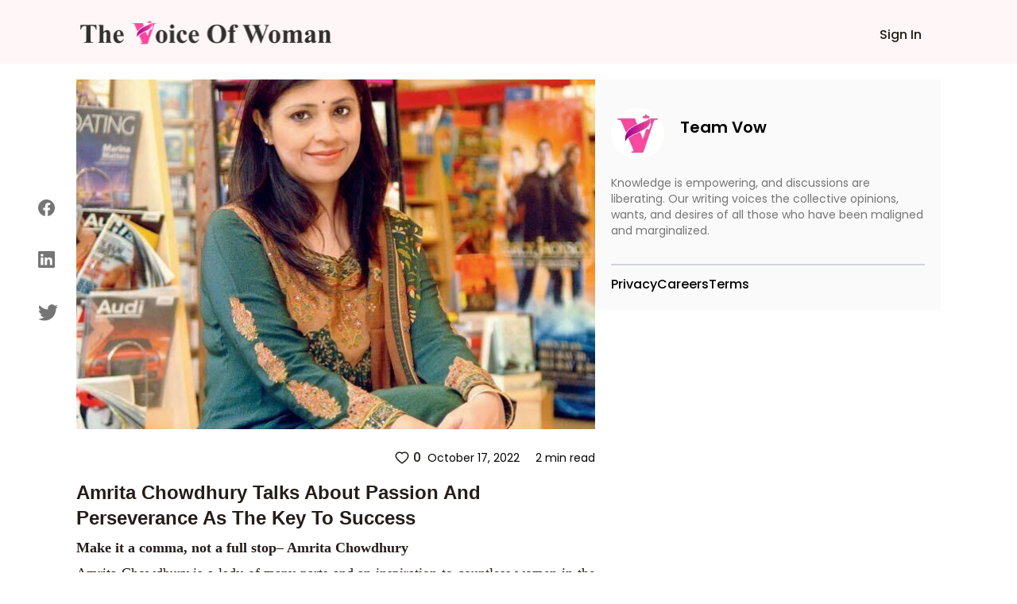

--- FILE ---
content_type: text/html; charset=utf-8
request_url: https://www.thevoiceofwoman.com/amrita-chowdhury
body_size: 16316
content:
<!DOCTYPE html><html lang="en"><head><meta charSet="utf-8"/><meta name="viewport" content="width=device-width"/><link rel="preload" as="image" imageSrcSet="/_next/image?url=%2Fimages%2Fvow-logo.png&amp;w=320&amp;q=75 1x, /_next/image?url=%2Fimages%2Fvow-logo.png&amp;w=640&amp;q=75 2x"/><title>Amrita Chowdhury Talks About Passion And Perseverance As The Key To Success</title><meta name="robots" content=""/><meta content="Here we have presented you the interview of Amrita Chowdhury, talking about how her passion and perseverance is the key to her success." name="description"/><meta property="og:url" content="https://www.thevoiceofwoman.com/amrita-chowdhury"/><link rel="canonical" href="https://www.thevoiceofwoman.com/amrita-chowdhury"/><meta property="og:type"/><meta property="og:site_name"/><meta property="og:description" content="Here we have presented you the interview of Amrita Chowdhury, talking about how her passion and perseverance is the key to her success."/><meta property="og:title" content="Amrita Chowdhury Talks About Passion And Perseverance As The Key To Success"/><meta name="image" property="og:image" content="https://backend.thevoiceofwoman.com/assets/2022-10-17/5abdb240-2571-4c79-9095-be1c9a7348f9.jpg"/><meta name="twitter:card" content="summary_large_image"/><meta name="twitter:title" content="Amrita Chowdhury Talks About Passion And Perseverance As The Key To Success"/><meta name="twitter:description" content="Here we have presented you the interview of Amrita Chowdhury, talking about how her passion and perseverance is the key to her success."/><meta name="twitter:image" content="https://backend.thevoiceofwoman.com/assets/2022-10-17/5abdb240-2571-4c79-9095-be1c9a7348f9.jpg"/><link rel="apple-touch-icon" sizes="180x180" href="/favicon/apple-touch-icon.png"/><link rel="icon" type="image/png" sizes="32x32" href="/favicon/favicon-32x32.png"/><link rel="icon" type="image/png" sizes="16x16" href="/favicon/favicon-16x16.png"/><link rel="manifest" href="/favicon/site.webmanifest"/><link rel="mask-icon" href="/favicon/safari-pinned-tab.svg" color="#00e887"/><link rel="shortcut icon" href="/favicon/favicon.ico"/><meta name="msapplication-TileColor" content="#ffffff"/><meta name="msapplication-config" content="/favicon/browserconfig.xml"/><meta name="theme-color" content="#ffffff"/><meta name="next-head-count" content="26"/><link rel="preload" href="/_next/static/media/916d3686010a8de2-s.p.woff2" as="font" type="font/woff2" crossorigin="anonymous" data-next-font="size-adjust"/><link rel="preload" href="/_next/static/media/7777133e901cd5ed-s.p.woff2" as="font" type="font/woff2" crossorigin="anonymous" data-next-font="size-adjust"/><link rel="preload" href="/_next/static/media/d869208648ca5469-s.p.woff2" as="font" type="font/woff2" crossorigin="anonymous" data-next-font="size-adjust"/><link rel="preload" href="/_next/static/media/9a881e2ac07d406b-s.p.woff2" as="font" type="font/woff2" crossorigin="anonymous" data-next-font="size-adjust"/><link rel="preload" href="/_next/static/media/376dd8dc38524313-s.p.woff2" as="font" type="font/woff2" crossorigin="anonymous" data-next-font="size-adjust"/><link rel="preload" href="/_next/static/css/4f6ca2c3c5007b0f.css" as="style"/><link rel="stylesheet" href="/_next/static/css/4f6ca2c3c5007b0f.css" data-n-g=""/><link rel="preload" href="/_next/static/css/ece19c1c1dca7b1a.css" as="style"/><link rel="stylesheet" href="/_next/static/css/ece19c1c1dca7b1a.css" data-n-p=""/><noscript data-n-css=""></noscript><script defer="" nomodule="" src="/_next/static/chunks/polyfills-c67a75d1b6f99dc8.js"></script><script src="/_next/static/chunks/webpack-6476aa3fbaedf7bd.js" defer=""></script><script src="/_next/static/chunks/framework-2c79e2a64abdb08b.js" defer=""></script><script src="/_next/static/chunks/main-7445afc35ebb551b.js" defer=""></script><script src="/_next/static/chunks/pages/_app-ec0ff0e63a73cf02.js" defer=""></script><script src="/_next/static/chunks/545f34e4-c1135ceb05436843.js" defer=""></script><script src="/_next/static/chunks/252f366e-09c88cfa791afae1.js" defer=""></script><script src="/_next/static/chunks/0c428ae2-3110817627d439ca.js" defer=""></script><script src="/_next/static/chunks/75fc9c18-36f994258e23e278.js" defer=""></script><script src="/_next/static/chunks/d7eeaac4-1bd14f91074ec0f2.js" defer=""></script><script src="/_next/static/chunks/805-36505ffd49609121.js" defer=""></script><script src="/_next/static/chunks/978-9088ed9ac269b56b.js" defer=""></script><script src="/_next/static/chunks/pages/%5BblogDetail%5D-401756534e3c9882.js" defer=""></script><script src="/_next/static/46oEL4udAZxZZljrsNbXb/_buildManifest.js" defer=""></script><script src="/_next/static/46oEL4udAZxZZljrsNbXb/_ssgManifest.js" defer=""></script></head><body><div id="__next"><div class="__className_49fe58"><header class="Header_header_bg1__RrLRC"><div class="relative flex items-center   justify-between bg-white py-3 md:bg-[#fff7f7] md:bg-[##fff7f7]"><div class="w-full"><nav class="fixed top-0 z-[100]  flex w-full  items-center justify-end bg-white md:bg-[#fff7f7] md:px-[7.2%] "><div class="w-full"><div class="flex h-20 w-full items-center"><div class="flex w-full items-baseline justify-between px-2 pr-7     md:items-center"><div class="flex-[0.1] md:hidden"><nav data-headlessui-state=""><button class="group peer  absolute top-[22px] inline-flex  items-center rounded-md pt-3  text-gray-800 focus:outline-none focus:ring-2 focus:ring-inset focus:ring-white" id="headlessui-disclosure-button-:Ram:" type="button" aria-expanded="false" data-headlessui-state=""><svg stroke="currentColor" fill="currentColor" stroke-width="0" viewBox="0 0 512 512" class="block  h-[15px] w-[22px] sm:w-6" aria-hidden="true" height="1em" width="1em" xmlns="http://www.w3.org/2000/svg"><path d="M32 96v64h448V96H32zm0 128v64h448v-64H32zm0 128v64h448v-64H32z"></path></svg></button><div class="peer:transition fixed top-0 -left-[30rem] z-20 h-screen w-1/2 bg-white p-6 delay-150  duration-200 ease-out peer-focus:left-0 lg:left-0 lg:w-60"><div class="item-center flex flex-col justify-start gap-y-4"><div class="group mb-2   flex cursor-pointer  rounded-md border border-gray-200 p-2 hover:bg-gray-900 hover:shadow-lg "><p class="text-base font-semibold text-gray-800 group-hover:text-white ">Sign In</p></div></div></div></nav></div><div class="flex-[0.6] md:flex-[0.9]"><a href="/"><figure style="width:319px" class=" mt-0.5 cursor-pointer  "><img alt="Vow" width="319" height="40" decoding="async" data-nimg="1" class="" style="color:transparent" srcSet="/_next/image?url=%2Fimages%2Fvow-logo.png&amp;w=320&amp;q=75 1x, /_next/image?url=%2Fimages%2Fvow-logo.png&amp;w=640&amp;q=75 2x" src="/_next/image?url=%2Fimages%2Fvow-logo.png&amp;w=640&amp;q=75"/></figure></a></div><div class=""><div class=" mt-2  flex   items-center justify-between gap-4  md:space-x-2  xl:gap-10"><p></p><p class="fs-16 font_medium font_color_common ml-3 hidden cursor-pointer md:block Header_write_header__9L3OI">Sign In</p></div></div></div></div></div></nav></div></div></header><div class="relative"><div class="container_width  bg-[#FAFAFA] p-2 md:hidden "><div class="flex items-center justify-between py-4"><div class="flex items-center"><img alt="f11728fb-cb19-473c-86ba-f33a1b8c4609.jpeg" loading="lazy" width="64" height="64" decoding="async" data-nimg="1" class=" rounded-full object-cover" style="color:transparent" srcSet="/_next/image?url=https%3A%2F%2Fbackend.thevoiceofwoman.com%2Fassets%2F2022-10-17%2Ff11728fb-cb19-473c-86ba-f33a1b8c4609.jpeg&amp;w=64&amp;q=75 1x, /_next/image?url=https%3A%2F%2Fbackend.thevoiceofwoman.com%2Fassets%2F2022-10-17%2Ff11728fb-cb19-473c-86ba-f33a1b8c4609.jpeg&amp;w=128&amp;q=75 2x" src="/_next/image?url=https%3A%2F%2Fbackend.thevoiceofwoman.com%2Fassets%2F2022-10-17%2Ff11728fb-cb19-473c-86ba-f33a1b8c4609.jpeg&amp;w=128&amp;q=75"/><div class="ml-5"><p class="text-[18px] font-semibold">Team Vow</p></div></div></div></div><div class="container_width flex gap-8"><div class="xl:lg-16 invisible fixed top-52 flex h-1/3 flex-col justify-evenly  sm:left-4 md:visible md:left-7 lg:left-12"><button aria-label="facebook" class="react-share__ShareButton" style="background-color:transparent;border:none;padding:0;font:inherit;color:inherit;cursor:pointer"><svg stroke="currentColor" fill="currentColor" stroke-width="0" viewBox="0 0 16 16" class="blogDetail_buttons__62jIn" height="21" width="21" xmlns="http://www.w3.org/2000/svg"><path d="M16 8.049c0-4.446-3.582-8.05-8-8.05C3.58 0-.002 3.603-.002 8.05c0 4.017 2.926 7.347 6.75 7.951v-5.625h-2.03V8.05H6.75V6.275c0-2.017 1.195-3.131 3.022-3.131.876 0 1.791.157 1.791.157v1.98h-1.009c-.993 0-1.303.621-1.303 1.258v1.51h2.218l-.354 2.326H9.25V16c3.824-.604 6.75-3.934 6.75-7.951z"></path></svg></button><button aria-label="linkedin" class="react-share__ShareButton" style="background-color:transparent;border:none;padding:0;font:inherit;color:inherit;cursor:pointer"><svg stroke="currentColor" fill="currentColor" stroke-width="0" viewBox="0 0 16 16" class="blogDetail_buttons__62jIn" height="21" width="21" xmlns="http://www.w3.org/2000/svg"><path d="M0 1.146C0 .513.526 0 1.175 0h13.65C15.474 0 16 .513 16 1.146v13.708c0 .633-.526 1.146-1.175 1.146H1.175C.526 16 0 15.487 0 14.854V1.146zm4.943 12.248V6.169H2.542v7.225h2.401zm-1.2-8.212c.837 0 1.358-.554 1.358-1.248-.015-.709-.52-1.248-1.342-1.248-.822 0-1.359.54-1.359 1.248 0 .694.521 1.248 1.327 1.248h.016zm4.908 8.212V9.359c0-.216.016-.432.08-.586.173-.431.568-.878 1.232-.878.869 0 1.216.662 1.216 1.634v3.865h2.401V9.25c0-2.22-1.184-3.252-2.764-3.252-1.274 0-1.845.7-2.165 1.193v.025h-.016a5.54 5.54 0 0 1 .016-.025V6.169h-2.4c.03.678 0 7.225 0 7.225h2.4z"></path></svg></button><button aria-label="twitter" class="react-share__ShareButton" style="background-color:transparent;border:none;padding:0;font:inherit;color:inherit;cursor:pointer"><svg stroke="currentColor" fill="currentColor" stroke-width="0" viewBox="0 0 16 16" class="blogDetail_buttons__62jIn" height="25" width="25" xmlns="http://www.w3.org/2000/svg"><path d="M5.026 15c6.038 0 9.341-5.003 9.341-9.334 0-.14 0-.282-.006-.422A6.685 6.685 0 0 0 16 3.542a6.658 6.658 0 0 1-1.889.518 3.301 3.301 0 0 0 1.447-1.817 6.533 6.533 0 0 1-2.087.793A3.286 3.286 0 0 0 7.875 6.03a9.325 9.325 0 0 1-6.767-3.429 3.289 3.289 0 0 0 1.018 4.382A3.323 3.323 0 0 1 .64 6.575v.045a3.288 3.288 0 0 0 2.632 3.218 3.203 3.203 0 0 1-.865.115 3.23 3.23 0 0 1-.614-.057 3.283 3.283 0 0 0 3.067 2.277A6.588 6.588 0 0 1 .78 13.58a6.32 6.32 0 0 1-.78-.045A9.344 9.344 0 0 0 5.026 15z"></path></svg></button></div><aside class=" md:mt-5 md:basis-3/5"><div class="w-full  "><img src="https://backend.thevoiceofwoman.com/assets/2022-10-17/47d24c9d-2cb4-4746-8f17-44ae953e977f.jpg" alt="Interview With Amrita Chowdhury" class="blogDetail_images_blog___wM_l   min-w-full max-w-full md:object-cover   "/></div><div class="mt-2 ml-2 flex items-center justify-between md:px-0"><div class=" mt-2 flex space-x-6 md:hidden "><button aria-label="twitter" class="react-share__ShareButton" style="background-color:transparent;border:none;padding:0;font:inherit;color:inherit;cursor:pointer"><svg stroke="currentColor" fill="currentColor" stroke-width="0" viewBox="0 0 16 16" class="blogDetail_buttons__62jIn" height="23" width="23" xmlns="http://www.w3.org/2000/svg"><path d="M5.026 15c6.038 0 9.341-5.003 9.341-9.334 0-.14 0-.282-.006-.422A6.685 6.685 0 0 0 16 3.542a6.658 6.658 0 0 1-1.889.518 3.301 3.301 0 0 0 1.447-1.817 6.533 6.533 0 0 1-2.087.793A3.286 3.286 0 0 0 7.875 6.03a9.325 9.325 0 0 1-6.767-3.429 3.289 3.289 0 0 0 1.018 4.382A3.323 3.323 0 0 1 .64 6.575v.045a3.288 3.288 0 0 0 2.632 3.218 3.203 3.203 0 0 1-.865.115 3.23 3.23 0 0 1-.614-.057 3.283 3.283 0 0 0 3.067 2.277A6.588 6.588 0 0 1 .78 13.58a6.32 6.32 0 0 1-.78-.045A9.344 9.344 0 0 0 5.026 15z"></path></svg></button><button aria-label="linkedin" class="react-share__ShareButton" style="background-color:transparent;border:none;padding:0;font:inherit;color:inherit;cursor:pointer"><svg stroke="currentColor" fill="currentColor" stroke-width="0" viewBox="0 0 16 16" class="blogDetail_buttons__62jIn" height="19" width="19" xmlns="http://www.w3.org/2000/svg"><path d="M0 1.146C0 .513.526 0 1.175 0h13.65C15.474 0 16 .513 16 1.146v13.708c0 .633-.526 1.146-1.175 1.146H1.175C.526 16 0 15.487 0 14.854V1.146zm4.943 12.248V6.169H2.542v7.225h2.401zm-1.2-8.212c.837 0 1.358-.554 1.358-1.248-.015-.709-.52-1.248-1.342-1.248-.822 0-1.359.54-1.359 1.248 0 .694.521 1.248 1.327 1.248h.016zm4.908 8.212V9.359c0-.216.016-.432.08-.586.173-.431.568-.878 1.232-.878.869 0 1.216.662 1.216 1.634v3.865h2.401V9.25c0-2.22-1.184-3.252-2.764-3.252-1.274 0-1.845.7-2.165 1.193v.025h-.016a5.54 5.54 0 0 1 .016-.025V6.169h-2.4c.03.678 0 7.225 0 7.225h2.4z"></path></svg></button><button aria-label="facebook" class="react-share__ShareButton" style="background-color:transparent;border:none;padding:0;font:inherit;color:inherit;cursor:pointer"><svg stroke="currentColor" fill="currentColor" stroke-width="0" viewBox="0 0 16 16" class="blogDetail_buttons__62jIn" height="19" width="19" xmlns="http://www.w3.org/2000/svg"><path d="M16 8.049c0-4.446-3.582-8.05-8-8.05C3.58 0-.002 3.603-.002 8.05c0 4.017 2.926 7.347 6.75 7.951v-5.625h-2.03V8.05H6.75V6.275c0-2.017 1.195-3.131 3.022-3.131.876 0 1.791.157 1.791.157v1.98h-1.009c-.993 0-1.303.621-1.303 1.258v1.51h2.218l-.354 2.326H9.25V16c3.824-.604 6.75-3.934 6.75-7.951z"></path></svg></button></div></div><div class="my-4 ml-2 flex items-center md:justify-end"><div class="flex items-center"><button class="font_medium font_color_common flex items-center text-xs sm:text-sm md:text-base"><svg stroke="currentColor" fill="currentColor" stroke-width="0" viewBox="0 0 1024 1024" class="mr-1  " height="20" width="20" xmlns="http://www.w3.org/2000/svg"><path d="M923 283.6a260.04 260.04 0 0 0-56.9-82.8 264.4 264.4 0 0 0-84-55.5A265.34 265.34 0 0 0 679.7 125c-49.3 0-97.4 13.5-139.2 39-10 6.1-19.5 12.8-28.5 20.1-9-7.3-18.5-14-28.5-20.1-41.8-25.5-89.9-39-139.2-39-35.5 0-69.9 6.8-102.4 20.3-31.4 13-59.7 31.7-84 55.5a258.44 258.44 0 0 0-56.9 82.8c-13.9 32.3-21 66.6-21 101.9 0 33.3 6.8 68 20.3 103.3 11.3 29.5 27.5 60.1 48.2 91 32.8 48.9 77.9 99.9 133.9 151.6 92.8 85.7 184.7 144.9 188.6 147.3l23.7 15.2c10.5 6.7 24 6.7 34.5 0l23.7-15.2c3.9-2.5 95.7-61.6 188.6-147.3 56-51.7 101.1-102.7 133.9-151.6 20.7-30.9 37-61.5 48.2-91 13.5-35.3 20.3-70 20.3-103.3.1-35.3-7-69.6-20.9-101.9zM512 814.8S156 586.7 156 385.5C156 283.6 240.3 201 344.3 201c73.1 0 136.5 40.8 167.7 100.4C543.2 241.8 606.6 201 679.7 201c104 0 188.3 82.6 188.3 184.5 0 201.2-356 429.3-356 429.3z"></path></svg>0</button></div><div class="flex items-center justify-end px-3 md:px-0 "><p class="ml-2 text-xs sm:text-sm   ">October 17, 2022</p><p class="ml-5  text-xs sm:text-sm ">2 min  read</p></div></div><h1 class="font_color_common arial my-2 px-3 text-xl font-bold md:px-0 md:text-2xl">Amrita Chowdhury Talks About Passion And Perseverance As The Key To Success</h1><div class="font_color_common  description_text  px-3 text-justify text-[14px] md:px-0 md:text-[18px]" id="tinymceContent"><p style="text-align:justify;"><strong>Make it a comma, not a full stop– Amrita Chowdhury</strong></p><p style="text-align:justify;">Amrita Chowdhury is a lady of many parts and an inspiration to countless women in the world of business and beyond. She is an alumnus from the most prestigious educational institutes of the world, a B.Tech from IIT Kanpur, MS in Materials Engineering from Berkeley, University of California, and MBA from Carnegie Mellon University, Tepper School of Business.</p><p style="text-align:justify;">Her accomplishments are myriad. She serves on the Boards of Mahindra Lifespace, Nesco, and Simmonds Marshal, and the social sector startup Drishtant. She also has 7 US patents for semiconductor manufacturing.&nbsp;</p><p style="text-align:justify;">Her recent endeavour is the much successful Gaia, an Internet of Things (IoT) and automation company that creates solutions for smart cities and enterprises. As one of the founding members, she is passionate and involved in every aspect of its working.</p><p style="text-align:justify;">Amrita served as the Country Head, South Asia for Harlequin Publishing house, and is an avid reader and writer herself. She has penned two works of fiction- “Faking It” and “Breach” and is a regular contributor to Business World, HuffPost, The Economic Times, Founding Fuel, India Today, Vogue, Femina, etc. on topics ranging from social issues to healthcare and education. She is eloquent in her thoughts and expressions and is always willing to put others before herself.</p><p style="text-align:justify;">The Voice of Woman has the absolute privilege to have a whirlwind and inspirational conversation with this enigmatic lady ranging from the challenges of a female entrepreneur to the social woes that we regularly encounter. You can watch her exclusive video here.</p><h4 style="text-align:justify;"><strong>You have donned several hats- entrepreneur, business strategist, innovator, author, and as a board member for several organizations- which has been your most challenging role till date? Which role gave you a sense of maximum fulfilment</strong></h4><p style="text-align:justify;">What challenges us most, gives us the maximum fulfilment. But being an entrepreneur has brought together every aspect of my life till now from innovation to business, to storytelling, and corporate governess in the way we operate and run our company.&nbsp;</p><p style="text-align:justify;">The exciting part is giving shape to an idea and being able to transform it into a tangible business that has products, solutions and an approach to the market and clients. I have always loved weaving stories and a lot of business is really about our ability to connect the dots and build stories.&nbsp;</p><p style="text-align:justify;">These stories are about seeing the bigger picture, seeing our solutions for new clients, and being able to convey the same both internally to our teams who are developing and selling the products, to our stakeholders, and partners in the wider market, and ultimately to our end users.&nbsp;</p><p style="text-align:justify;">It allows me to bring creativity in many ways from building the brand to building stories around them. Entrepreneurship is very challenging since it requires a lot of tenacity on a daily basis. There is no floor, the floor is you, your effort, your ingenuity to manage the challenges, the ability to face the failures and take the naysayers along the journey with you, and there are enough of them and some might even be on your own team.&nbsp;</p><p style="text-align:justify;">When you are trying to sell something you should be prepared to hear more No than Yes. In the face of the challenge, you have to still be able to carry on and grow and be able to believe.&nbsp;</p><p style="text-align:justify;">It is also a huge responsibility especially in the current situation, the entire team and their families are relying on us financially. At one level there is the freedom to design my workspace but at the same time, there is no freedom since everyone else comes first- my team, my client, vendor partners- whatever they need, that has to be fulfilled first.</p><p style="text-align:justify;">Being an entrepreneur there is no separation from work, it never ends. We work 24/7 and live and breathe our work. But everything can be very refreshing, new clients or win; it can all be extremely invigorating.&nbsp;</p><p style="text-align:justify;">Anytime we come up with a new idea there is a lot of hope and a sense of urgency, pride, and commitment- that it is up to me and my imagination, to be able to steer things and be able to make a difference.</p><h4 style="text-align:justify;"><strong>You were associated with the Harlequin publishing house who are known for their books on women and massive female readership, do you feel the demands of the female readers have changed over time</strong></h4><p style="text-align:justify;">Firstly readers are readers, there is no gender. Sometimes we make this artificial distinction of women authors or female readers and we try to bucket people in a narrow category. Today, we have women authors in every genre of fiction and non-fiction like romances, crime thrillers, philosophy, economics or poetry.&nbsp;</p><p style="text-align:justify;">Similarly, there are female readers who are eclectic enough to accept that they like works from across various genres. There are certain changes that are noticed in both authors and readers and their expectation from the story they are writing or reading.&nbsp;</p><p style="text-align:justify;">Today, most readers want a female protagonist that they can identify with. They want the girl to have some agency and be able to create options for them. The whole idea of a ‘damsel in distress’ who needs to be rescued or was subjected to the perils and perversion of the society, is no longer acceptable.&nbsp;</p><p style="text-align:justify;">Even if the characters are in trouble themselves, readers expect that through the course of the book there is a chance at improving themselves and breaking away from the negative situation. Also, there are the characters of what traditionally was known as ‘bad girls’, who weren’t bad per se but fell under the notion of what was considered “bad” by society.&nbsp;</p><p style="text-align:justify;">So, these would be the characters of young girls who would experiment, break rules, find themselves, and challenge the norms, basically, the everyday modern girl. These are the relatable characters that have the most readerships.</p><p style="text-align:justify;">Even the mythological characters are being reinterpreted in a way that is modernizing them by finding their strength and character’s ingenuity that wasn’t there before. The big difference is that girls are creating and consuming books in multiple different formats and digital channels like Wattpad where readers are becoming writers themselves.&nbsp;</p><p style="text-align:justify;">So, there is not necessarily an editor whose perception needs to guide and shape the stories. This allows for certain rawness to the writing and people are willing to consume that. Difficult topics like abuse, discrimination, or mental health, are approached with a sense of urgency or militancy, and candour rather than a sense of despair.&nbsp;</p><p style="text-align:justify;">It has thus led to the opening of new genres that are being acceptable even by traditional publishing houses.</p><h4 style="text-align:justify;"><strong>Regressive comments and objectification are common to women, how can we handle such misdemeanour</strong></h4><p style="text-align:justify;">Today, on social media both women and men can be objectified but that being said girls face it more. This doesn’t depend on your age, physical appearance, what you wear, your achievements or profession. Women face it everywhere- on the streets, on the various media platforms, in colleges or corporate offices and even in boardrooms. Sometimes it is given straight and sometimes it is cloaked in humour or it is done in a paternalistic manner.</p><p style="text-align:justify;">The difference is how we deal with it. In my generation, we were taught earlier on to stay quiet or ignore it. To be invisible so that such words don’t affect you or people don’t talk about you, but they still did. Today there is a lot more awareness and activism and girls today are extremely vocal about it. They no longer accept such behaviour.</p><p style="text-align:justify;">Even though I have started unlearning things from my early days and I have learned to respond back, sometimes it might be with humour or sarcasm. But it is important to react and respond and make my displeasure known about the regressive comments that I might encounter, especially in the professional arena.</p><p style="text-align:justify;">I was reading a book called “Nervous Conditions” with my daughter and it deals with challenges that women encountered in Rhodesia in the 1970s. Some of the instances from the book are even relatable to our contemporary Indian setting. Some of the instances that I read and could relate to: an outspoken woman was called unnatural and uncontrollable as the society expected her to be silent and submissive.&nbsp;</p><p style="text-align:justify;">Another was when an emancipated woman in an emotional outburst asks “what does it mean to be a loose woman?” Sometimes it can be someone who walks the street or an educated woman or she is just someone who is beautiful. How women by the virtue of being different can be labelled as “loose”.</p><p style="text-align:justify;">We might not be able to relate with this in the urban ecosystem but there are many India within India where things like this still occur. What is needed in such a scenario is a lot of self-awareness and being able to respond back, and take it in your stride and not let it affect your self-esteem.</p><h4 style="text-align:justify;"><strong>In the 21<sup>st</sup> century, women are still made to choose between career and raising a family, how can we successfully manage this societal prejudice</strong></h4><p style="text-align:justify;">Girls today are getting educated and joining the workforce in a higher number than ever before. But the challenge is that they have to often step back from their career within a few years.&nbsp;</p><p style="text-align:justify;">Some women face societal or family pressure, for some it is social conditioning and self-directed towards the self, and for one fraction of the society they feel that they don’t need to work if they are economically well off and that work isn’t a means of self-expression but as an act of necessity.</p><p style="text-align:justify;">In my perspective, it’s about embracing the disbalance of life and not necessarily seeking a balance. A lot of conversation in corporate circles happens around this balance that women seek. In my mind balance is about mediocrity. Women are born multitaskers and are able to do each task properly. But it is not possible to do 8 or 9 things together, after all, we are humans!</p><p style="text-align:justify;">Personally, I always had something known as Spider chart from the time I joined the workforce at a fairly young age. There are certain things which are important to me like work, learning, family and kids, spending time with friends, being on boards and associations, and following my passions like writing (it is a parallel path and persona), crafts, baking, travelling, fitness, yoga, and finally some personal time to relax and unwind.</p><p style="text-align:justify;">Whenever I feel overwhelmed I create spider charts of where I am and how I rate myself in a particular segment and at any given point there are 2-3 things on which I have my full attention. I have learned that it is not possible to have all things at once. At every stage or at any particular moment in time things will be imbalanced.&nbsp;</p><p style="text-align:justify;">Somethings will take priority and others will fall back but over a period of a few years things do balance out and that’s the beauty of life. You don’t need to give into binary choices- I can or I cannot.</p><p style="text-align:justify;">I recall one of my former bosses has said about an accomplished female executive that <strong>makes it a</strong> <strong>comma and not a full stop</strong>. There will be moments in life when you require flexibility and step away for a little bit and not a lot, that it becomes impossible for you to come back.&nbsp;</p><p style="text-align:justify;">You have to be able to negotiate with your bosses, and parents or in-laws. Always compensate for your time and never waste it away. Never compromise on your dreams.</p><figure class="image"><img src="https://vow-site.s3.ap-south-1.amazonaws.com/voice_blogs_049ed2e699.jpg" alt="Amrita Chowdhury"><figcaption>Amrita Chowdhury</figcaption></figure><h4 style="text-align:justify;"><strong>You have been part of the corporate world for the last two decades, what are some of the significant changes that you have noticed</strong></h4><p style="text-align:justify;">There has been a lot of changes and yet not a lot has changed. Some numbers have improved like there are a lot many women who are studying engineering and many who enter the workforce.&nbsp;</p><p style="text-align:justify;">There are enough female role models in every industry and most companies have diversity programs to enable women to succeed. There is a lot of awareness about practices that are conducive for women’s safety.</p><p style="text-align:justify;">A lot of legislation has come in, especially to include women at the board level. But some in spite of all this some numbers are still the same as there are still huge drop-offs after the first few years.&nbsp;</p><p style="text-align:justify;">Number wise there are still fewer women in middle and senior management. There is a lack of advocacy to champion women to climb the rungs of the corporate hierarchy. This is a global phenomenon.</p><p style="text-align:justify;">The challenges are two-fold. Firstly, male leaders need to transform their understanding of the challenges faced by women and I have personally noticed that the perception of men changes when their daughters enter the workforce but it doesn’t happen for their wives or female colleagues.&nbsp;</p><p style="text-align:justify;">And one can only hope that it had happened a little earlier. While the MeToo movement has shed light on the predatory practices which exist at offices and it has created a safety net for many.</p><p style="text-align:justify;">Secondly, one needs to continue to step in and stay there. Women stay away on their own accord because they worry about balancing everything and have constraints over travelling, extended hours, and societal prejudice.&nbsp;</p><p style="text-align:justify;">When put in such hard spots, they often don’t negotiate to attain the flexibility that they seek and be able to make a contribution. Since they don’t ask, it is not offered to them on a platter. They fear that they have no choice but to step away. All of it needs to change from both men and women.</p><h4 style="text-align:justify;"><strong>With the advancement of technology, invasion of privacy has become a common occurrence, can you please tell us how can women safely navigate web browsing and social media profiles</strong></h4><p style="text-align:justify;">Social media has 2 sides- one that is fun and helps us to stay connected and be able to express our personal views on a public platform. But there is a downside that anything on social media remains forever. Based on what we publish, people can gather information and form a perception of us.</p><p style="text-align:justify;">There are four things that any girl should be careful of. First, is safety, as we often post pictures and other things with our locations and then people can stalk us and reach us. We thus make ourselves, our loved ones, and our homes vulnerable by posting without any discrimination.</p><p style="text-align:justify;">Secondly, is IP protection or identity theft, people can steal our identity and use it for nefarious activities. Often the passwords are easy to crack or one password for all accounts, thus, making it easy to hack. The third thing is about perception control and we might not care about it because it is about self-expression and not care about what others think.&nbsp;</p><p style="text-align:justify;">But often employers, admission officers, or colleagues check our social media updates. I had senior colleagues say that my social media image wasn’t serious and I had to change those posts. So people read a lot into it and it can lead to unnecessary trouble and altercation.</p><p style="text-align:justify;">Finally, mental health, as social media can be extremely vitriolic. People can use your own words and ideas to get back at you and hurt you. So, it’s important to maintain your sanity and balance of the time spent online.&nbsp;</p><p style="text-align:justify;">For youngsters, especially, your mind, memories, and perception often get fractionated by the amount of time spent on social media and it is critical that certain tasks require your full attention and during such times you need to take a step back.</p><h4 style="text-align:justify;"><strong>Feminism is one of the most mistaken phenomena and is usually labelled as “male-hating”- what according to you is the true essence of feminism</strong></h4><p style="text-align:justify;">For me feminism means having a choice, a choice of what I want to do, who I want to be or say, and a sense of complete freedom. Feminism has been through multiple phases, during the turn of the last century it was about women’s suffrage movement. The second phase occurred during the post-world war era, where women were seeking access to education and work.</p><p style="text-align:justify;">The third phase of feminism in the late 80’s and early 90’s period and continued for a long time. It was a diffused movement as it was more about seeking balance rather than taking a harsh stance.&nbsp;</p><p style="text-align:justify;">It was equal opportunities and pay, as gender pay gaps are very common and still continue to be so globally. In the last few years, with the rise in social media activism and a certain vocalism of the present generation, there has been the MeToo movement to uncover predatory behaviour.</p><p style="text-align:justify;">For me, feminism is about making a choice of staying in the game and not stepping away. Sometimes, we might need to pause for a variety of reasons like family, or following alternate passions or just that you might be burned out.&nbsp;</p><p style="text-align:justify;">There might be obstructions but we need to accept it and flow along with it. We have to make sure that our efforts count and our voices and opinions count and we are heard, that for me is feminism.</p><h4 style="text-align:justify;"><strong>As a female entrepreneur, what are some of the challenges that you faced</strong></h4><p style="text-align:justify;">Being an entrepreneur in India is challenging irrespective of gender because the way the government and enterprises buy innovations or work with start-ups can be tough, payment cycles are long, and value consciousness is high.</p><p style="text-align:justify;">As a female entrepreneur, we have to think about the perception of proving yourself and being taken seriously with every client and interaction. The way to achieve that is to go the extra mile so that when we are dealing with the clients we come across as knowledgeable and being able to add value so that we are appreciated for what we bring to the table. It holds true for our internal interactions too.</p><p style="text-align:justify;">Your team looks up to you, so you need to motivate them by words and actions, and would have to be on the job continuously. While I might not be the expert at every aspect of the business but it becomes very critical that at every discussion I add a certain value to it and being open to collaboration with experts.</p><p style="text-align:justify;">As a woman, we shouldn’t fall prey to stereotypes like a nurturing boss or a demanding, bitchy boss. We all have multiple aspects to us and different situations demand different reactions. So, we need to be able to switch and I often play tag team with my founding team members.&nbsp;</p><p style="text-align:justify;">Sometimes I have to be the tough one while they are the soft ones, and at other times I am the mediator, and vice-versa. It is important to have a support network with your senior leadership.</p><p style="text-align:justify;">If we demonstrate that we expect a lot from ourselves and being able to deliver that, it is only then we can expect the same from our team. It is about having the perseverance, passion, and commitment to get the job done.</p><h4 style="text-align:justify;"><strong>As the director of Gaia, how do you create an egalitarian working environment in your offices</strong></h4><p style="text-align:justify;">At Gaia, our culture is very open and flexible and we are a very agile and innovative team. Flexibility is built in the way we operate. It is derived from the ethos of every member of the founding team.&nbsp;</p><p style="text-align:justify;">Like it is said in Spiderman with great power comes greater responsibilities, so with flexibility comes accountability. We don’t expect a different set of accountability from our female team members. As a company, we are a start-up that serves large enterprises and top tier government organizations.</p><p style="text-align:justify;">We have women engineers who work on the sites and deal with technicians and we enable them to often make tough decisions with the clients. In the sales or management end of it, every team member has to engage with clients in 24/7 operations that we provide through tech-enabled solutions.</p><p style="text-align:justify;">Challenge can come at any point of the day and if critical escalations occur then they have to rise to the occasion. We have a very supportive team and we do understand that people go through various phases in life.&nbsp;</p><p style="text-align:justify;">But we create the space to allow our team members to take care of responsibilities beyond work but when at work we expect 100% commitment. It is a situation where you contribute and yet there is enough to take away.</p><h4 style="text-align:justify;"><strong>Can you please share a message for young women who are looking to start their own businesses through the platform of The Voice of Woman</strong></h4><p style="text-align:justify;">My message for aspiring women entrepreneurs would be fourfold: passion, partnerships, purpose, and perseverance. As entrepreneurship is a long-term commitment you need to be really passionate about the idea.&nbsp;</p><p style="text-align:justify;">You need to consider that if the market is viable enough and if there is the ability to scale it to a certain extent or if there are enough people demanding that particular product that you are trying to sell. You would need to develop, sustain, and create a level of passion for your business, so you need to be prepared for that.</p><figure class="image"><img src="https://vow-site.s3.ap-south-1.amazonaws.com/amrita_choudhary_8d27d6887e.jpg" alt="Amrita Chowdhury"><figcaption>Amrita Chowdhury</figcaption></figure><p style="text-align:justify;">You need to have a vision and ambition for your company but you need to also know who you are impacting and whose life will be transformed, what problem are you solving by your product or company.&nbsp;</p><p style="text-align:justify;">Are you one more in a crowded category or are you distinct? It defines the purpose with which approach your business. If you align your idea with a purpose for a larger transformation then it becomes easier to tell that story.</p><p style="text-align:justify;">Partnerships are important, as you cannot do it alone. We need people with complementary skills around us and early adopters who believe in our vision- like advocates, clients who will vouchsafe for us, and all of this requires partnership.</p><p style="text-align:justify;">There are no easy answers in entrepreneurship, as everything takes time, for a business to grow, develop, and sustain. It is important to have the stamina as it isn’t an easy journey. Also, the inner ability to motivate ourselves and get up from the hard knocks.&nbsp;</p><p style="text-align:justify;">In business, you will hear more No than Yes. A No doesn’t mean our idea doesn’t have takers, but that we need to knock on more doors and that requires resilience.</p><p style="text-align:justify;">All the best!</p></div><div class="my-4 flex items-center justify-end "><div class="flex items-center justify-end px-3 md:px-0"><p class="ml-2 text-xs sm:text-sm   ">October 17, 2022</p><p class="ml-5  text-xs sm:text-sm ">2 min  read</p></div></div></aside><aside class="hidden basis-2/5 md:block "><div class="sticky top-20"><section class="AuthorSideLayout_default_bg__SG7Ei mt-5"><div class="flex items-center justify-between"><div class="flex  items-center   "><figure style="width:67px"><img alt="f11728fb-cb19-473c-86ba-f33a1b8c4609.jpeg" loading="lazy" width="67" height="65" decoding="async" data-nimg="1" class="sm:h-[3rem] md:h-[4rem] mt-4 rounded-full" style="color:transparent" srcSet="/_next/image?url=https%3A%2F%2Fbackend.thevoiceofwoman.com%2Fassets%2F2022-10-17%2Ff11728fb-cb19-473c-86ba-f33a1b8c4609.jpeg&amp;w=96&amp;q=75 1x, /_next/image?url=https%3A%2F%2Fbackend.thevoiceofwoman.com%2Fassets%2F2022-10-17%2Ff11728fb-cb19-473c-86ba-f33a1b8c4609.jpeg&amp;w=256&amp;q=75 2x" src="/_next/image?url=https%3A%2F%2Fbackend.thevoiceofwoman.com%2Fassets%2F2022-10-17%2Ff11728fb-cb19-473c-86ba-f33a1b8c4609.jpeg&amp;w=256&amp;q=75"/></figure><div class="ml-5   flex-col items-center  "><p class="  font_semibold sm:text-sm  md:text-xl ">Team Vow</p></div></div></div><div><p class="font_normal font_color_tertiary mt-5 sm:text-xs md:text-sm">Knowledge is empowering, and discussions are liberating. Our writing voices the collective opinions, wants, and desires of all those who have been maligned and marginalized.</p></div><div class="mt-5  flex  justify-between  "></div><div class="mt-3 border-t-2 border-gray-300 "></div><div class="mt-3 flex flex-wrap gap-x-8 gap-y-3 "><a href="https://www.gigde.com/privacy" target="_blank" rel="noreferrer"><p class="cursor-pointer  font-medium hover:text-[#FF005B]">Privacy</p></a><a href="https://appsierragroup.careers.pitchnhire.com/" target="_blank" rel="noreferrer"><p class="cursor-pointer  font-medium hover:text-[#FF005B]">Careers</p></a><a href="https://www.gigde.com/terms" target="_blank" rel="noreferrer"><p class="cursor-pointer  font-medium hover:text-[#FF005B]">Terms</p></a></div></section></div></aside></div></div></div></div><script id="__NEXT_DATA__" type="application/json">{"props":{"pageProps":{"id":1880,"title":"Amrita Chowdhury Talks About Passion And Perseverance As The Key To Success","slug":"amrita-chowdhury","description":"\u003cp\u003eIn this article, we have presented you the interview of Amrita Chowdhury, talking about how her passion and perseverance is the key to her success. So read and grab all the interesting information.\u003cbr\u003e\u0026nbsp;\u003c/p\u003e","content":"\u003cp style=\"text-align:justify;\"\u003e\u003cstrong\u003eMake it a comma, not a full stop– Amrita Chowdhury\u003c/strong\u003e\u003c/p\u003e\u003cp style=\"text-align:justify;\"\u003eAmrita Chowdhury is a lady of many parts and an inspiration to countless women in the world of business and beyond. She is an alumnus from the most prestigious educational institutes of the world, a B.Tech from IIT Kanpur, MS in Materials Engineering from Berkeley, University of California, and MBA from Carnegie Mellon University, Tepper School of Business.\u003c/p\u003e\u003cp style=\"text-align:justify;\"\u003eHer accomplishments are myriad. She serves on the Boards of Mahindra Lifespace, Nesco, and Simmonds Marshal, and the social sector startup Drishtant. She also has 7 US patents for semiconductor manufacturing.\u0026nbsp;\u003c/p\u003e\u003cp style=\"text-align:justify;\"\u003eHer recent endeavour is the much successful Gaia, an Internet of Things (IoT) and automation company that creates solutions for smart cities and enterprises. As one of the founding members, she is passionate and involved in every aspect of its working.\u003c/p\u003e\u003cp style=\"text-align:justify;\"\u003eAmrita served as the Country Head, South Asia for Harlequin Publishing house, and is an avid reader and writer herself. She has penned two works of fiction- “Faking It” and “Breach” and is a regular contributor to Business World, HuffPost, The Economic Times, Founding Fuel, India Today, Vogue, Femina, etc. on topics ranging from social issues to healthcare and education. She is eloquent in her thoughts and expressions and is always willing to put others before herself.\u003c/p\u003e\u003cp style=\"text-align:justify;\"\u003eThe Voice of Woman has the absolute privilege to have a whirlwind and inspirational conversation with this enigmatic lady ranging from the challenges of a female entrepreneur to the social woes that we regularly encounter. You can watch her exclusive video here.\u003c/p\u003e\u003ch4 style=\"text-align:justify;\"\u003e\u003cstrong\u003eYou have donned several hats- entrepreneur, business strategist, innovator, author, and as a board member for several organizations- which has been your most challenging role till date? Which role gave you a sense of maximum fulfilment\u003c/strong\u003e\u003c/h4\u003e\u003cp style=\"text-align:justify;\"\u003eWhat challenges us most, gives us the maximum fulfilment. But being an entrepreneur has brought together every aspect of my life till now from innovation to business, to storytelling, and corporate governess in the way we operate and run our company.\u0026nbsp;\u003c/p\u003e\u003cp style=\"text-align:justify;\"\u003eThe exciting part is giving shape to an idea and being able to transform it into a tangible business that has products, solutions and an approach to the market and clients. I have always loved weaving stories and a lot of business is really about our ability to connect the dots and build stories.\u0026nbsp;\u003c/p\u003e\u003cp style=\"text-align:justify;\"\u003eThese stories are about seeing the bigger picture, seeing our solutions for new clients, and being able to convey the same both internally to our teams who are developing and selling the products, to our stakeholders, and partners in the wider market, and ultimately to our end users.\u0026nbsp;\u003c/p\u003e\u003cp style=\"text-align:justify;\"\u003eIt allows me to bring creativity in many ways from building the brand to building stories around them. Entrepreneurship is very challenging since it requires a lot of tenacity on a daily basis. There is no floor, the floor is you, your effort, your ingenuity to manage the challenges, the ability to face the failures and take the naysayers along the journey with you, and there are enough of them and some might even be on your own team.\u0026nbsp;\u003c/p\u003e\u003cp style=\"text-align:justify;\"\u003eWhen you are trying to sell something you should be prepared to hear more No than Yes. In the face of the challenge, you have to still be able to carry on and grow and be able to believe.\u0026nbsp;\u003c/p\u003e\u003cp style=\"text-align:justify;\"\u003eIt is also a huge responsibility especially in the current situation, the entire team and their families are relying on us financially. At one level there is the freedom to design my workspace but at the same time, there is no freedom since everyone else comes first- my team, my client, vendor partners- whatever they need, that has to be fulfilled first.\u003c/p\u003e\u003cp style=\"text-align:justify;\"\u003eBeing an entrepreneur there is no separation from work, it never ends. We work 24/7 and live and breathe our work. But everything can be very refreshing, new clients or win; it can all be extremely invigorating.\u0026nbsp;\u003c/p\u003e\u003cp style=\"text-align:justify;\"\u003eAnytime we come up with a new idea there is a lot of hope and a sense of urgency, pride, and commitment- that it is up to me and my imagination, to be able to steer things and be able to make a difference.\u003c/p\u003e\u003ch4 style=\"text-align:justify;\"\u003e\u003cstrong\u003eYou were associated with the Harlequin publishing house who are known for their books on women and massive female readership, do you feel the demands of the female readers have changed over time\u003c/strong\u003e\u003c/h4\u003e\u003cp style=\"text-align:justify;\"\u003eFirstly readers are readers, there is no gender. Sometimes we make this artificial distinction of women authors or female readers and we try to bucket people in a narrow category. Today, we have women authors in every genre of fiction and non-fiction like romances, crime thrillers, philosophy, economics or poetry.\u0026nbsp;\u003c/p\u003e\u003cp style=\"text-align:justify;\"\u003eSimilarly, there are female readers who are eclectic enough to accept that they like works from across various genres. There are certain changes that are noticed in both authors and readers and their expectation from the story they are writing or reading.\u0026nbsp;\u003c/p\u003e\u003cp style=\"text-align:justify;\"\u003eToday, most readers want a female protagonist that they can identify with. They want the girl to have some agency and be able to create options for them. The whole idea of a ‘damsel in distress’ who needs to be rescued or was subjected to the perils and perversion of the society, is no longer acceptable.\u0026nbsp;\u003c/p\u003e\u003cp style=\"text-align:justify;\"\u003eEven if the characters are in trouble themselves, readers expect that through the course of the book there is a chance at improving themselves and breaking away from the negative situation. Also, there are the characters of what traditionally was known as ‘bad girls’, who weren’t bad per se but fell under the notion of what was considered “bad” by society.\u0026nbsp;\u003c/p\u003e\u003cp style=\"text-align:justify;\"\u003eSo, these would be the characters of young girls who would experiment, break rules, find themselves, and challenge the norms, basically, the everyday modern girl. These are the relatable characters that have the most readerships.\u003c/p\u003e\u003cp style=\"text-align:justify;\"\u003eEven the mythological characters are being reinterpreted in a way that is modernizing them by finding their strength and character’s ingenuity that wasn’t there before. The big difference is that girls are creating and consuming books in multiple different formats and digital channels like Wattpad where readers are becoming writers themselves.\u0026nbsp;\u003c/p\u003e\u003cp style=\"text-align:justify;\"\u003eSo, there is not necessarily an editor whose perception needs to guide and shape the stories. This allows for certain rawness to the writing and people are willing to consume that. Difficult topics like abuse, discrimination, or mental health, are approached with a sense of urgency or militancy, and candour rather than a sense of despair.\u0026nbsp;\u003c/p\u003e\u003cp style=\"text-align:justify;\"\u003eIt has thus led to the opening of new genres that are being acceptable even by traditional publishing houses.\u003c/p\u003e\u003ch4 style=\"text-align:justify;\"\u003e\u003cstrong\u003eRegressive comments and objectification are common to women, how can we handle such misdemeanour\u003c/strong\u003e\u003c/h4\u003e\u003cp style=\"text-align:justify;\"\u003eToday, on social media both women and men can be objectified but that being said girls face it more. This doesn’t depend on your age, physical appearance, what you wear, your achievements or profession. Women face it everywhere- on the streets, on the various media platforms, in colleges or corporate offices and even in boardrooms. Sometimes it is given straight and sometimes it is cloaked in humour or it is done in a paternalistic manner.\u003c/p\u003e\u003cp style=\"text-align:justify;\"\u003eThe difference is how we deal with it. In my generation, we were taught earlier on to stay quiet or ignore it. To be invisible so that such words don’t affect you or people don’t talk about you, but they still did. Today there is a lot more awareness and activism and girls today are extremely vocal about it. They no longer accept such behaviour.\u003c/p\u003e\u003cp style=\"text-align:justify;\"\u003eEven though I have started unlearning things from my early days and I have learned to respond back, sometimes it might be with humour or sarcasm. But it is important to react and respond and make my displeasure known about the regressive comments that I might encounter, especially in the professional arena.\u003c/p\u003e\u003cp style=\"text-align:justify;\"\u003eI was reading a book called “Nervous Conditions” with my daughter and it deals with challenges that women encountered in Rhodesia in the 1970s. Some of the instances from the book are even relatable to our contemporary Indian setting. Some of the instances that I read and could relate to: an outspoken woman was called unnatural and uncontrollable as the society expected her to be silent and submissive.\u0026nbsp;\u003c/p\u003e\u003cp style=\"text-align:justify;\"\u003eAnother was when an emancipated woman in an emotional outburst asks “what does it mean to be a loose woman?” Sometimes it can be someone who walks the street or an educated woman or she is just someone who is beautiful. How women by the virtue of being different can be labelled as “loose”.\u003c/p\u003e\u003cp style=\"text-align:justify;\"\u003eWe might not be able to relate with this in the urban ecosystem but there are many India within India where things like this still occur. What is needed in such a scenario is a lot of self-awareness and being able to respond back, and take it in your stride and not let it affect your self-esteem.\u003c/p\u003e\u003ch4 style=\"text-align:justify;\"\u003e\u003cstrong\u003eIn the 21\u003csup\u003est\u003c/sup\u003e century, women are still made to choose between career and raising a family, how can we successfully manage this societal prejudice\u003c/strong\u003e\u003c/h4\u003e\u003cp style=\"text-align:justify;\"\u003eGirls today are getting educated and joining the workforce in a higher number than ever before. But the challenge is that they have to often step back from their career within a few years.\u0026nbsp;\u003c/p\u003e\u003cp style=\"text-align:justify;\"\u003eSome women face societal or family pressure, for some it is social conditioning and self-directed towards the self, and for one fraction of the society they feel that they don’t need to work if they are economically well off and that work isn’t a means of self-expression but as an act of necessity.\u003c/p\u003e\u003cp style=\"text-align:justify;\"\u003eIn my perspective, it’s about embracing the disbalance of life and not necessarily seeking a balance. A lot of conversation in corporate circles happens around this balance that women seek. In my mind balance is about mediocrity. Women are born multitaskers and are able to do each task properly. But it is not possible to do 8 or 9 things together, after all, we are humans!\u003c/p\u003e\u003cp style=\"text-align:justify;\"\u003ePersonally, I always had something known as Spider chart from the time I joined the workforce at a fairly young age. There are certain things which are important to me like work, learning, family and kids, spending time with friends, being on boards and associations, and following my passions like writing (it is a parallel path and persona), crafts, baking, travelling, fitness, yoga, and finally some personal time to relax and unwind.\u003c/p\u003e\u003cp style=\"text-align:justify;\"\u003eWhenever I feel overwhelmed I create spider charts of where I am and how I rate myself in a particular segment and at any given point there are 2-3 things on which I have my full attention. I have learned that it is not possible to have all things at once. At every stage or at any particular moment in time things will be imbalanced.\u0026nbsp;\u003c/p\u003e\u003cp style=\"text-align:justify;\"\u003eSomethings will take priority and others will fall back but over a period of a few years things do balance out and that’s the beauty of life. You don’t need to give into binary choices- I can or I cannot.\u003c/p\u003e\u003cp style=\"text-align:justify;\"\u003eI recall one of my former bosses has said about an accomplished female executive that \u003cstrong\u003emakes it a\u003c/strong\u003e \u003cstrong\u003ecomma and not a full stop\u003c/strong\u003e. There will be moments in life when you require flexibility and step away for a little bit and not a lot, that it becomes impossible for you to come back.\u0026nbsp;\u003c/p\u003e\u003cp style=\"text-align:justify;\"\u003eYou have to be able to negotiate with your bosses, and parents or in-laws. Always compensate for your time and never waste it away. Never compromise on your dreams.\u003c/p\u003e\u003cfigure class=\"image\"\u003e\u003cimg src=\"https://vow-site.s3.ap-south-1.amazonaws.com/voice_blogs_049ed2e699.jpg\" alt=\"Amrita Chowdhury\"\u003e\u003cfigcaption\u003eAmrita Chowdhury\u003c/figcaption\u003e\u003c/figure\u003e\u003ch4 style=\"text-align:justify;\"\u003e\u003cstrong\u003eYou have been part of the corporate world for the last two decades, what are some of the significant changes that you have noticed\u003c/strong\u003e\u003c/h4\u003e\u003cp style=\"text-align:justify;\"\u003eThere has been a lot of changes and yet not a lot has changed. Some numbers have improved like there are a lot many women who are studying engineering and many who enter the workforce.\u0026nbsp;\u003c/p\u003e\u003cp style=\"text-align:justify;\"\u003eThere are enough female role models in every industry and most companies have diversity programs to enable women to succeed. There is a lot of awareness about practices that are conducive for women’s safety.\u003c/p\u003e\u003cp style=\"text-align:justify;\"\u003eA lot of legislation has come in, especially to include women at the board level. But some in spite of all this some numbers are still the same as there are still huge drop-offs after the first few years.\u0026nbsp;\u003c/p\u003e\u003cp style=\"text-align:justify;\"\u003eNumber wise there are still fewer women in middle and senior management. There is a lack of advocacy to champion women to climb the rungs of the corporate hierarchy. This is a global phenomenon.\u003c/p\u003e\u003cp style=\"text-align:justify;\"\u003eThe challenges are two-fold. Firstly, male leaders need to transform their understanding of the challenges faced by women and I have personally noticed that the perception of men changes when their daughters enter the workforce but it doesn’t happen for their wives or female colleagues.\u0026nbsp;\u003c/p\u003e\u003cp style=\"text-align:justify;\"\u003eAnd one can only hope that it had happened a little earlier. While the MeToo movement has shed light on the predatory practices which exist at offices and it has created a safety net for many.\u003c/p\u003e\u003cp style=\"text-align:justify;\"\u003eSecondly, one needs to continue to step in and stay there. Women stay away on their own accord because they worry about balancing everything and have constraints over travelling, extended hours, and societal prejudice.\u0026nbsp;\u003c/p\u003e\u003cp style=\"text-align:justify;\"\u003eWhen put in such hard spots, they often don’t negotiate to attain the flexibility that they seek and be able to make a contribution. Since they don’t ask, it is not offered to them on a platter. They fear that they have no choice but to step away. All of it needs to change from both men and women.\u003c/p\u003e\u003ch4 style=\"text-align:justify;\"\u003e\u003cstrong\u003eWith the advancement of technology, invasion of privacy has become a common occurrence, can you please tell us how can women safely navigate web browsing and social media profiles\u003c/strong\u003e\u003c/h4\u003e\u003cp style=\"text-align:justify;\"\u003eSocial media has 2 sides- one that is fun and helps us to stay connected and be able to express our personal views on a public platform. But there is a downside that anything on social media remains forever. Based on what we publish, people can gather information and form a perception of us.\u003c/p\u003e\u003cp style=\"text-align:justify;\"\u003eThere are four things that any girl should be careful of. First, is safety, as we often post pictures and other things with our locations and then people can stalk us and reach us. We thus make ourselves, our loved ones, and our homes vulnerable by posting without any discrimination.\u003c/p\u003e\u003cp style=\"text-align:justify;\"\u003eSecondly, is IP protection or identity theft, people can steal our identity and use it for nefarious activities. Often the passwords are easy to crack or one password for all accounts, thus, making it easy to hack. The third thing is about perception control and we might not care about it because it is about self-expression and not care about what others think.\u0026nbsp;\u003c/p\u003e\u003cp style=\"text-align:justify;\"\u003eBut often employers, admission officers, or colleagues check our social media updates. I had senior colleagues say that my social media image wasn’t serious and I had to change those posts. So people read a lot into it and it can lead to unnecessary trouble and altercation.\u003c/p\u003e\u003cp style=\"text-align:justify;\"\u003eFinally, mental health, as social media can be extremely vitriolic. People can use your own words and ideas to get back at you and hurt you. So, it’s important to maintain your sanity and balance of the time spent online.\u0026nbsp;\u003c/p\u003e\u003cp style=\"text-align:justify;\"\u003eFor youngsters, especially, your mind, memories, and perception often get fractionated by the amount of time spent on social media and it is critical that certain tasks require your full attention and during such times you need to take a step back.\u003c/p\u003e\u003ch4 style=\"text-align:justify;\"\u003e\u003cstrong\u003eFeminism is one of the most mistaken phenomena and is usually labelled as “male-hating”- what according to you is the true essence of feminism\u003c/strong\u003e\u003c/h4\u003e\u003cp style=\"text-align:justify;\"\u003eFor me feminism means having a choice, a choice of what I want to do, who I want to be or say, and a sense of complete freedom. Feminism has been through multiple phases, during the turn of the last century it was about women’s suffrage movement. The second phase occurred during the post-world war era, where women were seeking access to education and work.\u003c/p\u003e\u003cp style=\"text-align:justify;\"\u003eThe third phase of feminism in the late 80’s and early 90’s period and continued for a long time. It was a diffused movement as it was more about seeking balance rather than taking a harsh stance.\u0026nbsp;\u003c/p\u003e\u003cp style=\"text-align:justify;\"\u003eIt was equal opportunities and pay, as gender pay gaps are very common and still continue to be so globally. In the last few years, with the rise in social media activism and a certain vocalism of the present generation, there has been the MeToo movement to uncover predatory behaviour.\u003c/p\u003e\u003cp style=\"text-align:justify;\"\u003eFor me, feminism is about making a choice of staying in the game and not stepping away. Sometimes, we might need to pause for a variety of reasons like family, or following alternate passions or just that you might be burned out.\u0026nbsp;\u003c/p\u003e\u003cp style=\"text-align:justify;\"\u003eThere might be obstructions but we need to accept it and flow along with it. We have to make sure that our efforts count and our voices and opinions count and we are heard, that for me is feminism.\u003c/p\u003e\u003ch4 style=\"text-align:justify;\"\u003e\u003cstrong\u003eAs a female entrepreneur, what are some of the challenges that you faced\u003c/strong\u003e\u003c/h4\u003e\u003cp style=\"text-align:justify;\"\u003eBeing an entrepreneur in India is challenging irrespective of gender because the way the government and enterprises buy innovations or work with start-ups can be tough, payment cycles are long, and value consciousness is high.\u003c/p\u003e\u003cp style=\"text-align:justify;\"\u003eAs a female entrepreneur, we have to think about the perception of proving yourself and being taken seriously with every client and interaction. The way to achieve that is to go the extra mile so that when we are dealing with the clients we come across as knowledgeable and being able to add value so that we are appreciated for what we bring to the table. It holds true for our internal interactions too.\u003c/p\u003e\u003cp style=\"text-align:justify;\"\u003eYour team looks up to you, so you need to motivate them by words and actions, and would have to be on the job continuously. While I might not be the expert at every aspect of the business but it becomes very critical that at every discussion I add a certain value to it and being open to collaboration with experts.\u003c/p\u003e\u003cp style=\"text-align:justify;\"\u003eAs a woman, we shouldn’t fall prey to stereotypes like a nurturing boss or a demanding, bitchy boss. We all have multiple aspects to us and different situations demand different reactions. So, we need to be able to switch and I often play tag team with my founding team members.\u0026nbsp;\u003c/p\u003e\u003cp style=\"text-align:justify;\"\u003eSometimes I have to be the tough one while they are the soft ones, and at other times I am the mediator, and vice-versa. It is important to have a support network with your senior leadership.\u003c/p\u003e\u003cp style=\"text-align:justify;\"\u003eIf we demonstrate that we expect a lot from ourselves and being able to deliver that, it is only then we can expect the same from our team. It is about having the perseverance, passion, and commitment to get the job done.\u003c/p\u003e\u003ch4 style=\"text-align:justify;\"\u003e\u003cstrong\u003eAs the director of Gaia, how do you create an egalitarian working environment in your offices\u003c/strong\u003e\u003c/h4\u003e\u003cp style=\"text-align:justify;\"\u003eAt Gaia, our culture is very open and flexible and we are a very agile and innovative team. Flexibility is built in the way we operate. It is derived from the ethos of every member of the founding team.\u0026nbsp;\u003c/p\u003e\u003cp style=\"text-align:justify;\"\u003eLike it is said in Spiderman with great power comes greater responsibilities, so with flexibility comes accountability. We don’t expect a different set of accountability from our female team members. As a company, we are a start-up that serves large enterprises and top tier government organizations.\u003c/p\u003e\u003cp style=\"text-align:justify;\"\u003eWe have women engineers who work on the sites and deal with technicians and we enable them to often make tough decisions with the clients. In the sales or management end of it, every team member has to engage with clients in 24/7 operations that we provide through tech-enabled solutions.\u003c/p\u003e\u003cp style=\"text-align:justify;\"\u003eChallenge can come at any point of the day and if critical escalations occur then they have to rise to the occasion. We have a very supportive team and we do understand that people go through various phases in life.\u0026nbsp;\u003c/p\u003e\u003cp style=\"text-align:justify;\"\u003eBut we create the space to allow our team members to take care of responsibilities beyond work but when at work we expect 100% commitment. It is a situation where you contribute and yet there is enough to take away.\u003c/p\u003e\u003ch4 style=\"text-align:justify;\"\u003e\u003cstrong\u003eCan you please share a message for young women who are looking to start their own businesses through the platform of The Voice of Woman\u003c/strong\u003e\u003c/h4\u003e\u003cp style=\"text-align:justify;\"\u003eMy message for aspiring women entrepreneurs would be fourfold: passion, partnerships, purpose, and perseverance. As entrepreneurship is a long-term commitment you need to be really passionate about the idea.\u0026nbsp;\u003c/p\u003e\u003cp style=\"text-align:justify;\"\u003eYou need to consider that if the market is viable enough and if there is the ability to scale it to a certain extent or if there are enough people demanding that particular product that you are trying to sell. You would need to develop, sustain, and create a level of passion for your business, so you need to be prepared for that.\u003c/p\u003e\u003cfigure class=\"image\"\u003e\u003cimg src=\"https://vow-site.s3.ap-south-1.amazonaws.com/amrita_choudhary_8d27d6887e.jpg\" alt=\"Amrita Chowdhury\"\u003e\u003cfigcaption\u003eAmrita Chowdhury\u003c/figcaption\u003e\u003c/figure\u003e\u003cp style=\"text-align:justify;\"\u003eYou need to have a vision and ambition for your company but you need to also know who you are impacting and whose life will be transformed, what problem are you solving by your product or company.\u0026nbsp;\u003c/p\u003e\u003cp style=\"text-align:justify;\"\u003eAre you one more in a crowded category or are you distinct? It defines the purpose with which approach your business. If you align your idea with a purpose for a larger transformation then it becomes easier to tell that story.\u003c/p\u003e\u003cp style=\"text-align:justify;\"\u003ePartnerships are important, as you cannot do it alone. We need people with complementary skills around us and early adopters who believe in our vision- like advocates, clients who will vouchsafe for us, and all of this requires partnership.\u003c/p\u003e\u003cp style=\"text-align:justify;\"\u003eThere are no easy answers in entrepreneurship, as everything takes time, for a business to grow, develop, and sustain. It is important to have the stamina as it isn’t an easy journey. Also, the inner ability to motivate ourselves and get up from the hard knocks.\u0026nbsp;\u003c/p\u003e\u003cp style=\"text-align:justify;\"\u003eIn business, you will hear more No than Yes. A No doesn’t mean our idea doesn’t have takers, but that we need to knock on more doors and that requires resilience.\u003c/p\u003e\u003cp style=\"text-align:justify;\"\u003eAll the best!\u003c/p\u003e","categoryId":24,"tags":[],"createdAt":"2022-10-17T10:35:25.989Z","updatedAt":"2022-10-17T10:35:25.990Z","readTime":144,"totalLikes":0,"topFeatures":null,"trending":null,"coverImageId":2317,"inspiration":null,"likes":[],"seo":{"id":1880,"metaTitle":"Amrita Chowdhury Talks About Passion And Perseverance As The Key To Success","metaDescription":"Here we have presented you the interview of Amrita Chowdhury, talking about how her passion and perseverance is the key to her success.","metaKeywords":[],"metaRobots":null,"conanicalURL":"https://www.thevoiceofwoman.com/amrita-chowdhury","storyId":1880,"categoryId":null,"publicationId":null,"createdAt":"2022-10-17T10:35:25.989Z","updatedAt":"2022-10-17T10:35:25.990Z","imageId":4879,"image":{"id":4879,"path":"https://backend.thevoiceofwoman.com/assets/2022-10-17/5abdb240-2571-4c79-9095-be1c9a7348f9.jpg","originalname":"1c.jpg","filename":"5abdb240-2571-4c79-9095-be1c9a7348f9.jpg","altText":"Talk With Amrita Chowdhury","caption":null}},"category":{"id":24,"name":"Feminism","slug":"feminism","createdAt":"2022-10-17T09:02:33.291Z","updatedAt":"2022-10-17T09:02:33.292Z","categoryImageId":4,"publicationId":1,"status":"published"},"coverImage":{"id":2317,"path":"https://backend.thevoiceofwoman.com/assets/2022-10-17/47d24c9d-2cb4-4746-8f17-44ae953e977f.jpg","originalname":"1c.jpg","filename":"47d24c9d-2cb4-4746-8f17-44ae953e977f.jpg","altText":"Interview With Amrita Chowdhury","caption":null},"topic":[],"comment":[],"author":{"email":"team-vow@appsierra.com","username":"team-vow","firstName":"Team","lastName":"Vow","id":7,"bio":"Knowledge is empowering, and discussions are liberating. Our writing voices the collective opinions, wants, and desires of all those who have been maligned and marginalized.","profile":{"logo":{"id":5657,"path":"https://backend.thevoiceofwoman.com/assets/2022-10-17/f11728fb-cb19-473c-86ba-f33a1b8c4609.jpeg","originalname":"thevowlogo_774cffbc92.jpeg","filename":"f11728fb-cb19-473c-86ba-f33a1b8c4609.jpeg","altText":"f11728fb-cb19-473c-86ba-f33a1b8c4609.jpeg","caption":null}}}},"__N_SSP":true},"page":"/[blogDetail]","query":{"blogDetail":"amrita-chowdhury"},"buildId":"46oEL4udAZxZZljrsNbXb","isFallback":false,"gssp":true,"scriptLoader":[{"id":"tag-manager","strategy":"afterInteractive","src":"https://www.googletagmanager.com/gtag/js?id=G-K6HXRW7TH7"},{"id":"gtag-init","strategy":"afterInteractive","dangerouslySetInnerHTML":{"__html":"\n            window.dataLayer = window.dataLayer || [];\n            function gtag(){dataLayer.push(arguments);}\n            gtag('js', new Date());\n            gtag('config', 'G-K6HXRW7TH7', {\n              page_path: window.location.pathname,\n            });\n          "}}]}</script></body></html>

--- FILE ---
content_type: application/javascript; charset=utf-8
request_url: https://www.thevoiceofwoman.com/_next/static/chunks/877-72b6e639ec000468.js
body_size: 21852
content:
(self.webpackChunk_N_E=self.webpackChunk_N_E||[]).push([[877],{7083:function(e,t,n){"use strict";function r(e){if(null==e)return window;if("[object Window]"!==e.toString()){var t=e.ownerDocument;return t&&t.defaultView||window}return e}function o(e){var t=r(e).Element;return e instanceof t||e instanceof Element}function i(e){var t=r(e).HTMLElement;return e instanceof t||e instanceof HTMLElement}function a(e){if("undefined"==typeof ShadowRoot)return!1;var t=r(e).ShadowRoot;return e instanceof t||e instanceof ShadowRoot}n.d(t,{ZP:function(){return e5}});var s,c,u,l,p,f,d=Math.max,m=Math.min,h=Math.round;function v(){var e=navigator.userAgentData;return null!=e&&e.brands?e.brands.map(function(e){return e.brand+"/"+e.version}).join(" "):navigator.userAgent}function g(){return!/^((?!chrome|android).)*safari/i.test(v())}function y(e,t,n){void 0===t&&(t=!1),void 0===n&&(n=!1);var a=e.getBoundingClientRect(),s=1,c=1;t&&i(e)&&(s=e.offsetWidth>0&&h(a.width)/e.offsetWidth||1,c=e.offsetHeight>0&&h(a.height)/e.offsetHeight||1);var u=(o(e)?r(e):window).visualViewport,l=!g()&&n,p=(a.left+(l&&u?u.offsetLeft:0))/s,f=(a.top+(l&&u?u.offsetTop:0))/c,d=a.width/s,m=a.height/c;return{width:d,height:m,top:f,right:p+d,bottom:f+m,left:p,x:p,y:f}}function b(e){var t=r(e);return{scrollLeft:t.pageXOffset,scrollTop:t.pageYOffset}}function w(e){return e?(e.nodeName||"").toLowerCase():null}function x(e){return((o(e)?e.ownerDocument:e.document)||window.document).documentElement}function O(e){return y(x(e)).left+b(e).scrollLeft}function E(e){return r(e).getComputedStyle(e)}function A(e){var t=E(e),n=t.overflow,r=t.overflowX,o=t.overflowY;return/auto|scroll|overlay|hidden/.test(n+o+r)}function T(e){var t=y(e),n=e.offsetWidth,r=e.offsetHeight;return 1>=Math.abs(t.width-n)&&(n=t.width),1>=Math.abs(t.height-r)&&(r=t.height),{x:e.offsetLeft,y:e.offsetTop,width:n,height:r}}function N(e){return"html"===w(e)?e:e.assignedSlot||e.parentNode||(a(e)?e.host:null)||x(e)}function D(e,t){void 0===t&&(t=[]);var n,o=function e(t){return["html","body","#document"].indexOf(w(t))>=0?t.ownerDocument.body:i(t)&&A(t)?t:e(N(t))}(e),a=o===(null==(n=e.ownerDocument)?void 0:n.body),s=r(o),c=a?[s].concat(s.visualViewport||[],A(o)?o:[]):o,u=t.concat(c);return a?u:u.concat(D(N(c)))}function k(e){return i(e)&&"fixed"!==E(e).position?e.offsetParent:null}function S(e){for(var t=r(e),n=k(e);n&&["table","td","th"].indexOf(w(n))>=0&&"static"===E(n).position;)n=k(n);return n&&("html"===w(n)||"body"===w(n)&&"static"===E(n).position)?t:n||function(e){var t=/firefox/i.test(v());if(/Trident/i.test(v())&&i(e)&&"fixed"===E(e).position)return null;var n=N(e);for(a(n)&&(n=n.host);i(n)&&0>["html","body"].indexOf(w(n));){var r=E(n);if("none"!==r.transform||"none"!==r.perspective||"paint"===r.contain||-1!==["transform","perspective"].indexOf(r.willChange)||t&&"filter"===r.willChange||t&&r.filter&&"none"!==r.filter)return n;n=n.parentNode}return null}(e)||t}var L="bottom",C="right",_="left",R="auto",M=["top",L,C,_],j="start",I="viewport",H="popper",P=M.reduce(function(e,t){return e.concat([t+"-"+j,t+"-end"])},[]),U=[].concat(M,[R]).reduce(function(e,t){return e.concat([t,t+"-"+j,t+"-end"])},[]),B=["beforeRead","read","afterRead","beforeMain","main","afterMain","beforeWrite","write","afterWrite"],F={placement:"bottom",modifiers:[],strategy:"absolute"};function W(){for(var e=arguments.length,t=Array(e),n=0;n<e;n++)t[n]=arguments[n];return!t.some(function(e){return!(e&&"function"==typeof e.getBoundingClientRect)})}var z={passive:!0};function V(e){return e.split("-")[0]}function q(e){return e.split("-")[1]}function G(e){return["top","bottom"].indexOf(e)>=0?"x":"y"}function $(e){var t,n=e.reference,r=e.element,o=e.placement,i=o?V(o):null,a=o?q(o):null,s=n.x+n.width/2-r.width/2,c=n.y+n.height/2-r.height/2;switch(i){case"top":t={x:s,y:n.y-r.height};break;case L:t={x:s,y:n.y+n.height};break;case C:t={x:n.x+n.width,y:c};break;case _:t={x:n.x-r.width,y:c};break;default:t={x:n.x,y:n.y}}var u=i?G(i):null;if(null!=u){var l="y"===u?"height":"width";switch(a){case j:t[u]=t[u]-(n[l]/2-r[l]/2);break;case"end":t[u]=t[u]+(n[l]/2-r[l]/2)}}return t}var Y={top:"auto",right:"auto",bottom:"auto",left:"auto"};function X(e){var t,n,o,i,a,s,c=e.popper,u=e.popperRect,l=e.placement,p=e.variation,f=e.offsets,d=e.position,m=e.gpuAcceleration,v=e.adaptive,g=e.roundOffsets,y=e.isFixed,b=f.x,w=void 0===b?0:b,O=f.y,A=void 0===O?0:O,T="function"==typeof g?g({x:w,y:A}):{x:w,y:A};w=T.x,A=T.y;var N=f.hasOwnProperty("x"),D=f.hasOwnProperty("y"),k=_,R="top",M=window;if(v){var j=S(c),I="clientHeight",H="clientWidth";j===r(c)&&"static"!==E(j=x(c)).position&&"absolute"===d&&(I="scrollHeight",H="scrollWidth"),("top"===l||(l===_||l===C)&&"end"===p)&&(R=L,A-=(y&&j===M&&M.visualViewport?M.visualViewport.height:j[I])-u.height,A*=m?1:-1),(l===_||("top"===l||l===L)&&"end"===p)&&(k=C,w-=(y&&j===M&&M.visualViewport?M.visualViewport.width:j[H])-u.width,w*=m?1:-1)}var P=Object.assign({position:d},v&&Y),U=!0===g?(n=(t={x:w,y:A}).x,o=t.y,{x:h(n*(i=window.devicePixelRatio||1))/i||0,y:h(o*i)/i||0}):{x:w,y:A};return(w=U.x,A=U.y,m)?Object.assign({},P,((s={})[R]=D?"0":"",s[k]=N?"0":"",s.transform=1>=(M.devicePixelRatio||1)?"translate("+w+"px, "+A+"px)":"translate3d("+w+"px, "+A+"px, 0)",s)):Object.assign({},P,((a={})[R]=D?A+"px":"",a[k]=N?w+"px":"",a.transform="",a))}var K={name:"applyStyles",enabled:!0,phase:"write",fn:function(e){var t=e.state;Object.keys(t.elements).forEach(function(e){var n=t.styles[e]||{},r=t.attributes[e]||{},o=t.elements[e];i(o)&&w(o)&&(Object.assign(o.style,n),Object.keys(r).forEach(function(e){var t=r[e];!1===t?o.removeAttribute(e):o.setAttribute(e,!0===t?"":t)}))})},effect:function(e){var t=e.state,n={popper:{position:t.options.strategy,left:"0",top:"0",margin:"0"},arrow:{position:"absolute"},reference:{}};return Object.assign(t.elements.popper.style,n.popper),t.styles=n,t.elements.arrow&&Object.assign(t.elements.arrow.style,n.arrow),function(){Object.keys(t.elements).forEach(function(e){var r=t.elements[e],o=t.attributes[e]||{},a=Object.keys(t.styles.hasOwnProperty(e)?t.styles[e]:n[e]).reduce(function(e,t){return e[t]="",e},{});i(r)&&w(r)&&(Object.assign(r.style,a),Object.keys(o).forEach(function(e){r.removeAttribute(e)}))})}},requires:["computeStyles"]},Z={left:"right",right:"left",bottom:"top",top:"bottom"};function J(e){return e.replace(/left|right|bottom|top/g,function(e){return Z[e]})}var Q={start:"end",end:"start"};function ee(e){return e.replace(/start|end/g,function(e){return Q[e]})}function et(e,t){var n=t.getRootNode&&t.getRootNode();if(e.contains(t))return!0;if(n&&a(n)){var r=t;do{if(r&&e.isSameNode(r))return!0;r=r.parentNode||r.host}while(r)}return!1}function en(e){return Object.assign({},e,{left:e.x,top:e.y,right:e.x+e.width,bottom:e.y+e.height})}function er(e,t,n){var i,a,s,c,u,l,p,f,m,h;return t===I?en(function(e,t){var n=r(e),o=x(e),i=n.visualViewport,a=o.clientWidth,s=o.clientHeight,c=0,u=0;if(i){a=i.width,s=i.height;var l=g();(l||!l&&"fixed"===t)&&(c=i.offsetLeft,u=i.offsetTop)}return{width:a,height:s,x:c+O(e),y:u}}(e,n)):o(t)?((i=y(t,!1,"fixed"===n)).top=i.top+t.clientTop,i.left=i.left+t.clientLeft,i.bottom=i.top+t.clientHeight,i.right=i.left+t.clientWidth,i.width=t.clientWidth,i.height=t.clientHeight,i.x=i.left,i.y=i.top,i):en((a=x(e),c=x(a),u=b(a),l=null==(s=a.ownerDocument)?void 0:s.body,p=d(c.scrollWidth,c.clientWidth,l?l.scrollWidth:0,l?l.clientWidth:0),f=d(c.scrollHeight,c.clientHeight,l?l.scrollHeight:0,l?l.clientHeight:0),m=-u.scrollLeft+O(a),h=-u.scrollTop,"rtl"===E(l||c).direction&&(m+=d(c.clientWidth,l?l.clientWidth:0)-p),{width:p,height:f,x:m,y:h}))}function eo(){return{top:0,right:0,bottom:0,left:0}}function ei(e){return Object.assign({},eo(),e)}function ea(e,t){return t.reduce(function(t,n){return t[n]=e,t},{})}function es(e,t){void 0===t&&(t={});var n,r,a,s,c,u,l,p=t,f=p.placement,h=void 0===f?e.placement:f,v=p.strategy,g=void 0===v?e.strategy:v,b=p.boundary,O=p.rootBoundary,A=p.elementContext,T=void 0===A?H:A,k=p.altBoundary,_=p.padding,R=void 0===_?0:_,j=ei("number"!=typeof R?R:ea(R,M)),P=e.rects.popper,U=e.elements[void 0!==k&&k?T===H?"reference":H:T],B=(n=o(U)?U:U.contextElement||x(e.elements.popper),u=(c=[].concat("clippingParents"===(r=void 0===b?"clippingParents":b)?(a=D(N(n)),o(s=["absolute","fixed"].indexOf(E(n).position)>=0&&i(n)?S(n):n)?a.filter(function(e){return o(e)&&et(e,s)&&"body"!==w(e)}):[]):[].concat(r),[void 0===O?I:O]))[0],(l=c.reduce(function(e,t){var r=er(n,t,g);return e.top=d(r.top,e.top),e.right=m(r.right,e.right),e.bottom=m(r.bottom,e.bottom),e.left=d(r.left,e.left),e},er(n,u,g))).width=l.right-l.left,l.height=l.bottom-l.top,l.x=l.left,l.y=l.top,l),F=y(e.elements.reference),W=$({reference:F,element:P,strategy:"absolute",placement:h}),z=en(Object.assign({},P,W)),V=T===H?z:F,q={top:B.top-V.top+j.top,bottom:V.bottom-B.bottom+j.bottom,left:B.left-V.left+j.left,right:V.right-B.right+j.right},G=e.modifiersData.offset;if(T===H&&G){var Y=G[h];Object.keys(q).forEach(function(e){var t=[C,L].indexOf(e)>=0?1:-1,n=["top",L].indexOf(e)>=0?"y":"x";q[e]+=Y[n]*t})}return q}function ec(e,t,n){return d(e,m(t,n))}function eu(e,t,n){return void 0===n&&(n={x:0,y:0}),{top:e.top-t.height-n.y,right:e.right-t.width+n.x,bottom:e.bottom-t.height+n.y,left:e.left-t.width-n.x}}function el(e){return["top",C,L,_].some(function(t){return e[t]>=0})}var ep=(u=void 0===(c=(s={defaultModifiers:[{name:"eventListeners",enabled:!0,phase:"write",fn:function(){},effect:function(e){var t=e.state,n=e.instance,o=e.options,i=o.scroll,a=void 0===i||i,s=o.resize,c=void 0===s||s,u=r(t.elements.popper),l=[].concat(t.scrollParents.reference,t.scrollParents.popper);return a&&l.forEach(function(e){e.addEventListener("scroll",n.update,z)}),c&&u.addEventListener("resize",n.update,z),function(){a&&l.forEach(function(e){e.removeEventListener("scroll",n.update,z)}),c&&u.removeEventListener("resize",n.update,z)}},data:{}},{name:"popperOffsets",enabled:!0,phase:"read",fn:function(e){var t=e.state,n=e.name;t.modifiersData[n]=$({reference:t.rects.reference,element:t.rects.popper,strategy:"absolute",placement:t.placement})},data:{}},{name:"computeStyles",enabled:!0,phase:"beforeWrite",fn:function(e){var t=e.state,n=e.options,r=n.gpuAcceleration,o=n.adaptive,i=n.roundOffsets,a=void 0===i||i,s={placement:V(t.placement),variation:q(t.placement),popper:t.elements.popper,popperRect:t.rects.popper,gpuAcceleration:void 0===r||r,isFixed:"fixed"===t.options.strategy};null!=t.modifiersData.popperOffsets&&(t.styles.popper=Object.assign({},t.styles.popper,X(Object.assign({},s,{offsets:t.modifiersData.popperOffsets,position:t.options.strategy,adaptive:void 0===o||o,roundOffsets:a})))),null!=t.modifiersData.arrow&&(t.styles.arrow=Object.assign({},t.styles.arrow,X(Object.assign({},s,{offsets:t.modifiersData.arrow,position:"absolute",adaptive:!1,roundOffsets:a})))),t.attributes.popper=Object.assign({},t.attributes.popper,{"data-popper-placement":t.placement})},data:{}},K,{name:"offset",enabled:!0,phase:"main",requires:["popperOffsets"],fn:function(e){var t=e.state,n=e.options,r=e.name,o=n.offset,i=void 0===o?[0,0]:o,a=U.reduce(function(e,n){var r,o,a,s,c,u;return e[n]=(r=t.rects,a=[_,"top"].indexOf(o=V(n))>=0?-1:1,c=(s="function"==typeof i?i(Object.assign({},r,{placement:n})):i)[0],u=s[1],c=c||0,u=(u||0)*a,[_,C].indexOf(o)>=0?{x:u,y:c}:{x:c,y:u}),e},{}),s=a[t.placement],c=s.x,u=s.y;null!=t.modifiersData.popperOffsets&&(t.modifiersData.popperOffsets.x+=c,t.modifiersData.popperOffsets.y+=u),t.modifiersData[r]=a}},{name:"flip",enabled:!0,phase:"main",fn:function(e){var t=e.state,n=e.options,r=e.name;if(!t.modifiersData[r]._skip){for(var o=n.mainAxis,i=void 0===o||o,a=n.altAxis,s=void 0===a||a,c=n.fallbackPlacements,u=n.padding,l=n.boundary,p=n.rootBoundary,f=n.altBoundary,d=n.flipVariations,m=void 0===d||d,h=n.allowedAutoPlacements,v=t.options.placement,g=V(v),y=[v].concat(c||(g!==v&&m?function(e){if(V(e)===R)return[];var t=J(e);return[ee(e),t,ee(t)]}(v):[J(v)])).reduce(function(e,n){var r,o,i,a,s,c,f,d,v,g,y,b;return e.concat(V(n)===R?(o=(r={placement:n,boundary:l,rootBoundary:p,padding:u,flipVariations:m,allowedAutoPlacements:h}).placement,i=r.boundary,a=r.rootBoundary,s=r.padding,c=r.flipVariations,d=void 0===(f=r.allowedAutoPlacements)?U:f,0===(y=(g=(v=q(o))?c?P:P.filter(function(e){return q(e)===v}):M).filter(function(e){return d.indexOf(e)>=0})).length&&(y=g),Object.keys(b=y.reduce(function(e,n){return e[n]=es(t,{placement:n,boundary:i,rootBoundary:a,padding:s})[V(n)],e},{})).sort(function(e,t){return b[e]-b[t]})):n)},[]),b=t.rects.reference,w=t.rects.popper,x=new Map,O=!0,E=y[0],A=0;A<y.length;A++){var T=y[A],N=V(T),D=q(T)===j,k=["top",L].indexOf(N)>=0,S=k?"width":"height",I=es(t,{placement:T,boundary:l,rootBoundary:p,altBoundary:f,padding:u}),H=k?D?C:_:D?L:"top";b[S]>w[S]&&(H=J(H));var B=J(H),F=[];if(i&&F.push(I[N]<=0),s&&F.push(I[H]<=0,I[B]<=0),F.every(function(e){return e})){E=T,O=!1;break}x.set(T,F)}if(O)for(var W=m?3:1,z=function(e){var t=y.find(function(t){var n=x.get(t);if(n)return n.slice(0,e).every(function(e){return e})});if(t)return E=t,"break"},G=W;G>0&&"break"!==z(G);G--);t.placement!==E&&(t.modifiersData[r]._skip=!0,t.placement=E,t.reset=!0)}},requiresIfExists:["offset"],data:{_skip:!1}},{name:"preventOverflow",enabled:!0,phase:"main",fn:function(e){var t=e.state,n=e.options,r=e.name,o=n.mainAxis,i=n.altAxis,a=n.boundary,s=n.rootBoundary,c=n.altBoundary,u=n.padding,l=n.tether,p=void 0===l||l,f=n.tetherOffset,h=void 0===f?0:f,v=es(t,{boundary:a,rootBoundary:s,padding:u,altBoundary:c}),g=V(t.placement),y=q(t.placement),b=!y,w=G(g),x="x"===w?"y":"x",O=t.modifiersData.popperOffsets,E=t.rects.reference,A=t.rects.popper,N="function"==typeof h?h(Object.assign({},t.rects,{placement:t.placement})):h,D="number"==typeof N?{mainAxis:N,altAxis:N}:Object.assign({mainAxis:0,altAxis:0},N),k=t.modifiersData.offset?t.modifiersData.offset[t.placement]:null,R={x:0,y:0};if(O){if(void 0===o||o){var M,I="y"===w?"top":_,H="y"===w?L:C,P="y"===w?"height":"width",U=O[w],B=U+v[I],F=U-v[H],W=p?-A[P]/2:0,z=y===j?E[P]:A[P],$=y===j?-A[P]:-E[P],Y=t.elements.arrow,X=p&&Y?T(Y):{width:0,height:0},K=t.modifiersData["arrow#persistent"]?t.modifiersData["arrow#persistent"].padding:eo(),Z=K[I],J=K[H],Q=ec(0,E[P],X[P]),ee=b?E[P]/2-W-Q-Z-D.mainAxis:z-Q-Z-D.mainAxis,et=b?-E[P]/2+W+Q+J+D.mainAxis:$+Q+J+D.mainAxis,en=t.elements.arrow&&S(t.elements.arrow),er=en?"y"===w?en.clientTop||0:en.clientLeft||0:0,ei=null!=(M=null==k?void 0:k[w])?M:0,ea=ec(p?m(B,U+ee-ei-er):B,U,p?d(F,U+et-ei):F);O[w]=ea,R[w]=ea-U}if(void 0!==i&&i){var eu,el,ep=O[x],ef="y"===x?"height":"width",ed=ep+v["x"===w?"top":_],em=ep-v["x"===w?L:C],eh=-1!==["top",_].indexOf(g),ev=null!=(eu=null==k?void 0:k[x])?eu:0,eg=eh?ed:ep-E[ef]-A[ef]-ev+D.altAxis,ey=eh?ep+E[ef]+A[ef]-ev-D.altAxis:em,eb=p&&eh?(el=ec(eg,ep,ey))>ey?ey:el:ec(p?eg:ed,ep,p?ey:em);O[x]=eb,R[x]=eb-ep}t.modifiersData[r]=R}},requiresIfExists:["offset"]},{name:"arrow",enabled:!0,phase:"main",fn:function(e){var t,n,r=e.state,o=e.name,i=e.options,a=r.elements.arrow,s=r.modifiersData.popperOffsets,c=V(r.placement),u=G(c),l=[_,C].indexOf(c)>=0?"height":"width";if(a&&s){var p=ei("number"!=typeof(t="function"==typeof(t=i.padding)?t(Object.assign({},r.rects,{placement:r.placement})):t)?t:ea(t,M)),f=T(a),d=r.rects.reference[l]+r.rects.reference[u]-s[u]-r.rects.popper[l],m=s[u]-r.rects.reference[u],h=S(a),v=h?"y"===u?h.clientHeight||0:h.clientWidth||0:0,g=p["y"===u?"top":_],y=v-f[l]-p["y"===u?L:C],b=v/2-f[l]/2+(d/2-m/2),w=ec(g,b,y);r.modifiersData[o]=((n={})[u]=w,n.centerOffset=w-b,n)}},effect:function(e){var t=e.state,n=e.options.element,r=void 0===n?"[data-popper-arrow]":n;null!=r&&("string"!=typeof r||(r=t.elements.popper.querySelector(r)))&&et(t.elements.popper,r)&&(t.elements.arrow=r)},requires:["popperOffsets"],requiresIfExists:["preventOverflow"]},{name:"hide",enabled:!0,phase:"main",requiresIfExists:["preventOverflow"],fn:function(e){var t=e.state,n=e.name,r=t.rects.reference,o=t.rects.popper,i=t.modifiersData.preventOverflow,a=es(t,{elementContext:"reference"}),s=es(t,{altBoundary:!0}),c=eu(a,r),u=eu(s,o,i),l=el(c),p=el(u);t.modifiersData[n]={referenceClippingOffsets:c,popperEscapeOffsets:u,isReferenceHidden:l,hasPopperEscaped:p},t.attributes.popper=Object.assign({},t.attributes.popper,{"data-popper-reference-hidden":l,"data-popper-escaped":p})}}]}).defaultModifiers)?[]:c,p=void 0===(l=s.defaultOptions)?F:l,function(e,t,n){void 0===n&&(n=p);var a,s={placement:"bottom",orderedModifiers:[],options:Object.assign({},F,p),modifiersData:{},elements:{reference:e,popper:t},attributes:{},styles:{}},c=[],l=!1,f={state:s,setOptions:function(n){var r,i,a,l,m,h="function"==typeof n?n(s.options):n;d(),s.options=Object.assign({},p,s.options,h),s.scrollParents={reference:o(e)?D(e):e.contextElement?D(e.contextElement):[],popper:D(t)};var v=(i=Object.keys(r=[].concat(u,s.options.modifiers).reduce(function(e,t){var n=e[t.name];return e[t.name]=n?Object.assign({},n,t,{options:Object.assign({},n.options,t.options),data:Object.assign({},n.data,t.data)}):t,e},{})).map(function(e){return r[e]}),a=new Map,l=new Set,m=[],i.forEach(function(e){a.set(e.name,e)}),i.forEach(function(e){l.has(e.name)||function e(t){l.add(t.name),[].concat(t.requires||[],t.requiresIfExists||[]).forEach(function(t){if(!l.has(t)){var n=a.get(t);n&&e(n)}}),m.push(t)}(e)}),B.reduce(function(e,t){return e.concat(m.filter(function(e){return e.phase===t}))},[]));return s.orderedModifiers=v.filter(function(e){return e.enabled}),s.orderedModifiers.forEach(function(e){var t=e.name,n=e.options,r=e.effect;if("function"==typeof r){var o=r({state:s,name:t,instance:f,options:void 0===n?{}:n});c.push(o||function(){})}}),f.update()},forceUpdate:function(){if(!l){var e,t,n,o,a,c,u,p,d,m,v,g,E=s.elements,N=E.reference,D=E.popper;if(W(N,D)){s.rects={reference:(t=S(D),n="fixed"===s.options.strategy,o=i(t),p=i(t)&&(c=h((a=t.getBoundingClientRect()).width)/t.offsetWidth||1,u=h(a.height)/t.offsetHeight||1,1!==c||1!==u),d=x(t),m=y(N,p,n),v={scrollLeft:0,scrollTop:0},g={x:0,y:0},(o||!o&&!n)&&(("body"!==w(t)||A(d))&&(v=(e=t)!==r(e)&&i(e)?{scrollLeft:e.scrollLeft,scrollTop:e.scrollTop}:b(e)),i(t)?(g=y(t,!0),g.x+=t.clientLeft,g.y+=t.clientTop):d&&(g.x=O(d))),{x:m.left+v.scrollLeft-g.x,y:m.top+v.scrollTop-g.y,width:m.width,height:m.height}),popper:T(D)},s.reset=!1,s.placement=s.options.placement,s.orderedModifiers.forEach(function(e){return s.modifiersData[e.name]=Object.assign({},e.data)});for(var k=0;k<s.orderedModifiers.length;k++){if(!0===s.reset){s.reset=!1,k=-1;continue}var L=s.orderedModifiers[k],C=L.fn,_=L.options,R=void 0===_?{}:_,M=L.name;"function"==typeof C&&(s=C({state:s,options:R,name:M,instance:f})||s)}}}},update:function(){return a||(a=new Promise(function(e){Promise.resolve().then(function(){a=void 0,e(new Promise(function(e){f.forceUpdate(),e(s)}))})})),a},destroy:function(){d(),l=!0}};if(!W(e,t))return f;function d(){c.forEach(function(e){return e()}),c=[]}return f.setOptions(n).then(function(e){!l&&n.onFirstUpdate&&n.onFirstUpdate(e)}),f}),ef="tippy-content",ed="tippy-arrow",em="tippy-svg-arrow",eh={passive:!0,capture:!0},ev=function(){return document.body};function eg(e,t,n){if(Array.isArray(e)){var r=e[t];return null==r?Array.isArray(n)?n[t]:n:r}return e}function ey(e,t){var n=({}).toString.call(e);return 0===n.indexOf("[object")&&n.indexOf(t+"]")>-1}function eb(e,t){return"function"==typeof e?e.apply(void 0,t):e}function ew(e,t){var n;return 0===t?e:function(r){clearTimeout(n),n=setTimeout(function(){e(r)},t)}}function ex(e){return[].concat(e)}function eO(e,t){-1===e.indexOf(t)&&e.push(t)}function eE(e){return[].slice.call(e)}function eA(e){return Object.keys(e).reduce(function(t,n){return void 0!==e[n]&&(t[n]=e[n]),t},{})}function eT(){return document.createElement("div")}function eN(e){return["Element","Fragment"].some(function(t){return ey(e,t)})}function eD(e,t){e.forEach(function(e){e&&(e.style.transitionDuration=t+"ms")})}function ek(e,t){e.forEach(function(e){e&&e.setAttribute("data-state",t)})}function eS(e,t,n){var r=t+"EventListener";["transitionend","webkitTransitionEnd"].forEach(function(t){e[r](t,n)})}function eL(e,t){for(var n,r=t;r;){if(e.contains(r))return!0;r=null==r.getRootNode?void 0:null==(n=r.getRootNode())?void 0:n.host}return!1}var eC={isTouch:!1},e_=0;function eR(){!eC.isTouch&&(eC.isTouch=!0,window.performance&&document.addEventListener("mousemove",eM))}function eM(){var e=performance.now();e-e_<20&&(eC.isTouch=!1,document.removeEventListener("mousemove",eM)),e_=e}function ej(){var e=document.activeElement;if(e&&e._tippy&&e._tippy.reference===e){var t=e._tippy;e.blur&&!t.state.isVisible&&e.blur()}}var eI=!!("undefined"!=typeof window&&"undefined"!=typeof document)&&!!window.msCrypto,eH=Object.assign({appendTo:ev,aria:{content:"auto",expanded:"auto"},delay:0,duration:[300,250],getReferenceClientRect:null,hideOnClick:!0,ignoreAttributes:!1,interactive:!1,interactiveBorder:2,interactiveDebounce:0,moveTransition:"",offset:[0,10],onAfterUpdate:function(){},onBeforeUpdate:function(){},onCreate:function(){},onDestroy:function(){},onHidden:function(){},onHide:function(){},onMount:function(){},onShow:function(){},onShown:function(){},onTrigger:function(){},onUntrigger:function(){},onClickOutside:function(){},placement:"top",plugins:[],popperOptions:{},render:null,showOnCreate:!1,touch:!0,trigger:"mouseenter focus",triggerTarget:null},{animateFill:!1,followCursor:!1,inlinePositioning:!1,sticky:!1},{allowHTML:!1,animation:"fade",arrow:!0,content:"",inertia:!1,maxWidth:350,role:"tooltip",theme:"",zIndex:9999}),eP=Object.keys(eH);function eU(e){var t=(e.plugins||[]).reduce(function(t,n){var r,o=n.name,i=n.defaultValue;return o&&(t[o]=void 0!==e[o]?e[o]:null!=(r=eH[o])?r:i),t},{});return Object.assign({},e,t)}function eB(e,t){var n,r=Object.assign({},t,{content:eb(t.content,[e])},t.ignoreAttributes?{}:((n=t.plugins)?Object.keys(eU(Object.assign({},eH,{plugins:n}))):eP).reduce(function(t,n){var r=(e.getAttribute("data-tippy-"+n)||"").trim();if(!r)return t;if("content"===n)t[n]=r;else try{t[n]=JSON.parse(r)}catch(e){t[n]=r}return t},{}));return r.aria=Object.assign({},eH.aria,r.aria),r.aria={expanded:"auto"===r.aria.expanded?t.interactive:r.aria.expanded,content:"auto"===r.aria.content?t.interactive?null:"describedby":r.aria.content},r}function eF(e,t){e.innerHTML=t}function eW(e){var t=eT();return!0===e?t.className=ed:(t.className=em,eN(e)?t.appendChild(e):eF(t,e)),t}function ez(e,t){eN(t.content)?(eF(e,""),e.appendChild(t.content)):"function"!=typeof t.content&&(t.allowHTML?eF(e,t.content):e.textContent=t.content)}function eV(e){var t=e.firstElementChild,n=eE(t.children);return{box:t,content:n.find(function(e){return e.classList.contains(ef)}),arrow:n.find(function(e){return e.classList.contains(ed)||e.classList.contains(em)}),backdrop:n.find(function(e){return e.classList.contains("tippy-backdrop")})}}function eq(e){var t=eT(),n=eT();n.className="tippy-box",n.setAttribute("data-state","hidden"),n.setAttribute("tabindex","-1");var r=eT();function o(n,r){var o=eV(t),i=o.box,a=o.content,s=o.arrow;r.theme?i.setAttribute("data-theme",r.theme):i.removeAttribute("data-theme"),"string"==typeof r.animation?i.setAttribute("data-animation",r.animation):i.removeAttribute("data-animation"),r.inertia?i.setAttribute("data-inertia",""):i.removeAttribute("data-inertia"),i.style.maxWidth="number"==typeof r.maxWidth?r.maxWidth+"px":r.maxWidth,r.role?i.setAttribute("role",r.role):i.removeAttribute("role"),(n.content!==r.content||n.allowHTML!==r.allowHTML)&&ez(a,e.props),r.arrow?s?n.arrow!==r.arrow&&(i.removeChild(s),i.appendChild(eW(r.arrow))):i.appendChild(eW(r.arrow)):s&&i.removeChild(s)}return r.className=ef,r.setAttribute("data-state","hidden"),ez(r,e.props),t.appendChild(n),n.appendChild(r),o(e.props,e.props),{popper:t,onUpdate:o}}eq.$$tippy=!0;var eG=1,e$=[],eY=[];function eX(e,t){void 0===t&&(t={});var n=eH.plugins.concat(t.plugins||[]);document.addEventListener("touchstart",eR,eh),window.addEventListener("blur",ej);var r=Object.assign({},t,{plugins:n}),o=(eN(e)?[e]:ey(e,"NodeList")?eE(e):Array.isArray(e)?e:eE(document.querySelectorAll(e))).reduce(function(e,t){var n=t&&function(e,t){var n,r,o,i,a,s,c,u,l=eB(e,Object.assign({},eH,eU(eA(t)))),p=!1,f=!1,d=!1,m=!1,h=[],v=ew(q,l.interactiveDebounce),g=eG++,y=(n=l.plugins).filter(function(e,t){return n.indexOf(e)===t}),b={id:g,reference:e,popper:eT(),popperInstance:null,props:l,state:{isEnabled:!0,isVisible:!1,isDestroyed:!1,isMounted:!1,isShown:!1},plugins:y,clearDelayTimeouts:function(){clearTimeout(r),clearTimeout(o),cancelAnimationFrame(i)},setProps:function(t){if(!b.state.isDestroyed){C("onBeforeUpdate",[b,t]),z();var n=b.props,r=eB(e,Object.assign({},n,eA(t),{ignoreAttributes:!0}));b.props=r,W(),n.interactiveDebounce!==r.interactiveDebounce&&(M(),v=ew(q,r.interactiveDebounce)),n.triggerTarget&&!r.triggerTarget?ex(n.triggerTarget).forEach(function(e){e.removeAttribute("aria-expanded")}):r.triggerTarget&&e.removeAttribute("aria-expanded"),R(),L(),O&&O(n,r),b.popperInstance&&(X(),Z().forEach(function(e){requestAnimationFrame(e._tippy.popperInstance.forceUpdate)})),C("onAfterUpdate",[b,t])}},setContent:function(e){b.setProps({content:e})},show:function(){var t,n,r,o=b.state.isVisible,i=b.state.isDestroyed,a=!b.state.isEnabled,s=eC.isTouch&&!b.props.touch,l=eg(b.props.duration,0,eH.duration);if(!(o||i||a||s||(u||e).hasAttribute("disabled"))&&(C("onShow",[b],!1),!1!==b.props.onShow(b))){if(b.state.isVisible=!0,D()&&(x.style.visibility="visible"),L(),P(),b.state.isMounted||(x.style.transition="none"),D()){var p=eV(x);eD([p.box,p.content],0)}c=function(){var e;if(b.state.isVisible&&!m){if(m=!0,x.offsetHeight,x.style.transition=b.props.moveTransition,D()&&b.props.animation){var t=eV(x),n=t.box,r=t.content;eD([n,r],l),ek([n,r],"visible")}_(),R(),eO(eY,b),null==(e=b.popperInstance)||e.forceUpdate(),C("onMount",[b]),b.props.animation&&D()&&B(l,function(){b.state.isShown=!0,C("onShown",[b])})}},n=b.props.appendTo,r=u||e,(t=b.props.interactive&&n===ev||"parent"===n?r.parentNode:eb(n,[r])).contains(x)||t.appendChild(x),b.state.isMounted=!0,X()}},hide:function(){var e,t=!b.state.isVisible,n=b.state.isDestroyed,r=!b.state.isEnabled,o=eg(b.props.duration,1,eH.duration);if(!t&&!n&&!r&&(C("onHide",[b],!1),!1!==b.props.onHide(b))){if(b.state.isVisible=!1,b.state.isShown=!1,m=!1,p=!1,D()&&(x.style.visibility="hidden"),M(),U(),L(!0),D()){var i=eV(x),a=i.box,s=i.content;b.props.animation&&(eD([a,s],o),ek([a,s],"hidden"))}(_(),R(),b.props.animation)?D()&&(e=b.unmount,B(o,function(){!b.state.isVisible&&x.parentNode&&x.parentNode.contains(x)&&e()})):b.unmount()}},hideWithInteractivity:function(e){k().addEventListener("mousemove",v),eO(e$,v),v(e)},enable:function(){b.state.isEnabled=!0},disable:function(){b.hide(),b.state.isEnabled=!1},unmount:function(){b.state.isVisible&&b.hide(),b.state.isMounted&&(K(),Z().forEach(function(e){e._tippy.unmount()}),x.parentNode&&x.parentNode.removeChild(x),eY=eY.filter(function(e){return e!==b}),b.state.isMounted=!1,C("onHidden",[b]))},destroy:function(){b.state.isDestroyed||(b.clearDelayTimeouts(),b.unmount(),z(),delete e._tippy,b.state.isDestroyed=!0,C("onDestroy",[b]))}};if(!l.render)return b;var w=l.render(b),x=w.popper,O=w.onUpdate;x.setAttribute("data-tippy-root",""),x.id="tippy-"+b.id,b.popper=x,e._tippy=b,x._tippy=b;var E=y.map(function(e){return e.fn(b)}),A=e.hasAttribute("aria-expanded");return W(),R(),L(),C("onCreate",[b]),l.showOnCreate&&J(),x.addEventListener("mouseenter",function(){b.props.interactive&&b.state.isVisible&&b.clearDelayTimeouts()}),x.addEventListener("mouseleave",function(){b.props.interactive&&b.props.trigger.indexOf("mouseenter")>=0&&k().addEventListener("mousemove",v)}),b;function T(){var e=b.props.touch;return Array.isArray(e)?e:[e,0]}function N(){return"hold"===T()[0]}function D(){var e;return!!(null!=(e=b.props.render)&&e.$$tippy)}function k(){var t,n,r=(u||e).parentNode;return r&&null!=(n=ex(r)[0])&&null!=(t=n.ownerDocument)&&t.body?n.ownerDocument:document}function S(e){return b.state.isMounted&&!b.state.isVisible||eC.isTouch||a&&"focus"===a.type?0:eg(b.props.delay,e?0:1,eH.delay)}function L(e){void 0===e&&(e=!1),x.style.pointerEvents=b.props.interactive&&!e?"":"none",x.style.zIndex=""+b.props.zIndex}function C(e,t,n){if(void 0===n&&(n=!0),E.forEach(function(n){n[e]&&n[e].apply(n,t)}),n){var r;(r=b.props)[e].apply(r,t)}}function _(){var t=b.props.aria;if(t.content){var n="aria-"+t.content,r=x.id;ex(b.props.triggerTarget||e).forEach(function(e){var t=e.getAttribute(n);if(b.state.isVisible)e.setAttribute(n,t?t+" "+r:r);else{var o=t&&t.replace(r,"").trim();o?e.setAttribute(n,o):e.removeAttribute(n)}})}}function R(){!A&&b.props.aria.expanded&&ex(b.props.triggerTarget||e).forEach(function(t){b.props.interactive?t.setAttribute("aria-expanded",b.state.isVisible&&t===(u||e)?"true":"false"):t.removeAttribute("aria-expanded")})}function M(){k().removeEventListener("mousemove",v),e$=e$.filter(function(e){return e!==v})}function j(t){if(!eC.isTouch||!d&&"mousedown"!==t.type){var n=t.composedPath&&t.composedPath()[0]||t.target;if(!(b.props.interactive&&eL(x,n))){if(ex(b.props.triggerTarget||e).some(function(e){return eL(e,n)})){if(eC.isTouch||b.state.isVisible&&b.props.trigger.indexOf("click")>=0)return}else C("onClickOutside",[b,t]);!0!==b.props.hideOnClick||(b.clearDelayTimeouts(),b.hide(),f=!0,setTimeout(function(){f=!1}),b.state.isMounted||U())}}}function I(){d=!0}function H(){d=!1}function P(){var e=k();e.addEventListener("mousedown",j,!0),e.addEventListener("touchend",j,eh),e.addEventListener("touchstart",H,eh),e.addEventListener("touchmove",I,eh)}function U(){var e=k();e.removeEventListener("mousedown",j,!0),e.removeEventListener("touchend",j,eh),e.removeEventListener("touchstart",H,eh),e.removeEventListener("touchmove",I,eh)}function B(e,t){var n=eV(x).box;function r(e){e.target===n&&(eS(n,"remove",r),t())}if(0===e)return t();eS(n,"remove",s),eS(n,"add",r),s=r}function F(t,n,r){void 0===r&&(r=!1),ex(b.props.triggerTarget||e).forEach(function(e){e.addEventListener(t,n,r),h.push({node:e,eventType:t,handler:n,options:r})})}function W(){N()&&(F("touchstart",V,{passive:!0}),F("touchend",G,{passive:!0})),b.props.trigger.split(/\s+/).filter(Boolean).forEach(function(e){if("manual"!==e)switch(F(e,V),e){case"mouseenter":F("mouseleave",G);break;case"focus":F(eI?"focusout":"blur",$);break;case"focusin":F("focusout",$)}})}function z(){h.forEach(function(e){var t=e.node,n=e.eventType,r=e.handler,o=e.options;t.removeEventListener(n,r,o)}),h=[]}function V(e){var t,n=!1;if(!(!b.state.isEnabled||Y(e))&&!f){var r=(null==(t=a)?void 0:t.type)==="focus";a=e,u=e.currentTarget,R(),!b.state.isVisible&&ey(e,"MouseEvent")&&e$.forEach(function(t){return t(e)}),"click"===e.type&&(0>b.props.trigger.indexOf("mouseenter")||p)&&!1!==b.props.hideOnClick&&b.state.isVisible?n=!0:J(e),"click"===e.type&&(p=!n),n&&!r&&Q(e)}}function q(t){var n,r,o,i=t.target,a=(u||e).contains(i)||x.contains(i);("mousemove"!==t.type||!a)&&(n=Z().concat(x).map(function(e){var t,n=null==(t=e._tippy.popperInstance)?void 0:t.state;return n?{popperRect:e.getBoundingClientRect(),popperState:n,props:l}:null}).filter(Boolean),r=t.clientX,o=t.clientY,n.every(function(e){var t=e.popperRect,n=e.popperState,i=e.props.interactiveBorder,a=n.placement.split("-")[0],s=n.modifiersData.offset;if(!s)return!0;var c="bottom"===a?s.top.y:0,u="top"===a?s.bottom.y:0,l="right"===a?s.left.x:0,p="left"===a?s.right.x:0,f=t.top-o+c>i,d=o-t.bottom-u>i,m=t.left-r+l>i,h=r-t.right-p>i;return f||d||m||h})&&(M(),Q(t)))}function G(e){if(!(Y(e)||b.props.trigger.indexOf("click")>=0&&p)){if(b.props.interactive){b.hideWithInteractivity(e);return}Q(e)}}function $(t){0>b.props.trigger.indexOf("focusin")&&t.target!==(u||e)||b.props.interactive&&t.relatedTarget&&x.contains(t.relatedTarget)||Q(t)}function Y(e){return!!eC.isTouch&&N()!==e.type.indexOf("touch")>=0}function X(){K();var t=b.props,n=t.popperOptions,r=t.placement,o=t.offset,i=t.getReferenceClientRect,a=t.moveTransition,s=D()?eV(x).arrow:null,l=i?{getBoundingClientRect:i,contextElement:i.contextElement||u||e}:e,p=[{name:"offset",options:{offset:o}},{name:"preventOverflow",options:{padding:{top:2,bottom:2,left:5,right:5}}},{name:"flip",options:{padding:5}},{name:"computeStyles",options:{adaptive:!a}},{name:"$$tippy",enabled:!0,phase:"beforeWrite",requires:["computeStyles"],fn:function(e){var t=e.state;if(D()){var n=eV(x).box;["placement","reference-hidden","escaped"].forEach(function(e){"placement"===e?n.setAttribute("data-placement",t.placement):t.attributes.popper["data-popper-"+e]?n.setAttribute("data-"+e,""):n.removeAttribute("data-"+e)}),t.attributes.popper={}}}}];D()&&s&&p.push({name:"arrow",options:{element:s,padding:3}}),p.push.apply(p,(null==n?void 0:n.modifiers)||[]),b.popperInstance=ep(l,x,Object.assign({},n,{placement:r,onFirstUpdate:c,modifiers:p}))}function K(){b.popperInstance&&(b.popperInstance.destroy(),b.popperInstance=null)}function Z(){return eE(x.querySelectorAll("[data-tippy-root]"))}function J(e){b.clearDelayTimeouts(),e&&C("onTrigger",[b,e]),P();var t=S(!0),n=T(),o=n[0],i=n[1];eC.isTouch&&"hold"===o&&i&&(t=i),t?r=setTimeout(function(){b.show()},t):b.show()}function Q(e){if(b.clearDelayTimeouts(),C("onUntrigger",[b,e]),!b.state.isVisible){U();return}if(!(b.props.trigger.indexOf("mouseenter")>=0&&b.props.trigger.indexOf("click")>=0&&["mouseleave","mousemove"].indexOf(e.type)>=0)||!p){var t=S(!1);t?o=setTimeout(function(){b.state.isVisible&&b.hide()},t):i=requestAnimationFrame(function(){b.hide()})}}}(t,r);return n&&e.push(n),e},[]);return eN(e)?o[0]:o}eX.defaultProps=eH,eX.setDefaultProps=function(e){Object.keys(e).forEach(function(t){eH[t]=e[t]})},eX.currentInput=eC,Object.assign({},K,{effect:function(e){var t=e.state,n={popper:{position:t.options.strategy,left:"0",top:"0",margin:"0"},arrow:{position:"absolute"},reference:{}};Object.assign(t.elements.popper.style,n.popper),t.styles=n,t.elements.arrow&&Object.assign(t.elements.arrow.style,n.arrow)}}),eX.setDefaultProps({render:eq});var eK=n(7294),eZ=n(3935);function eJ(e,t){if(null==e)return{};var n,r,o={},i=Object.keys(e);for(r=0;r<i.length;r++)n=i[r],t.indexOf(n)>=0||(o[n]=e[n]);return o}var eQ="undefined"!=typeof window&&"undefined"!=typeof document;function e0(e,t){e&&("function"==typeof e&&e(t),({}).hasOwnProperty.call(e,"current")&&(e.current=t))}function e1(){return eQ&&document.createElement("div")}var e2=eQ?eK.useLayoutEffect:eK.useEffect;function e3(e,t,n){n.split(/\s+/).forEach(function(n){n&&e.classList[t](n)})}var e9={name:"className",defaultValue:"",fn:function(e){var t=e.popper.firstElementChild,n=function(){var t;return!!(null==(t=e.props.render)?void 0:t.$$tippy)};function r(){(!e.props.className||n())&&e3(t,"add",e.props.className)}return{onCreate:r,onBeforeUpdate:function(){n()&&e3(t,"remove",e.props.className)},onAfterUpdate:r}}},e5=(f=function(e){var t,n,r,o=e.children,i=e.content,a=e.visible,s=e.singleton,c=e.render,u=e.reference,l=e.disabled,p=void 0!==l&&l,f=e.ignoreAttributes,d=(e.__source,e.__self,eJ(e,["children","content","visible","singleton","render","reference","disabled","ignoreAttributes","__source","__self"])),m=void 0!==a,h=void 0!==s,v=(0,eK.useState)(!1),g=v[0],y=v[1],b=(0,eK.useState)({}),w=b[0],x=b[1],O=(0,eK.useState)(),E=O[0],A=O[1],T=(t=function(){return{container:e1(),renders:1}},(n=(0,eK.useRef)()).current||(n.current=t()),n.current),N=Object.assign({ignoreAttributes:void 0===f||f},d,{content:T.container});m&&(N.trigger="manual",N.hideOnClick=!1),h&&(p=!0);var D=N,k=N.plugins||[];c&&(D=Object.assign({},N,{plugins:h&&null!=s.data?[].concat(k,[{fn:function(){return{onTrigger:function(e,t){var n=s.data.children.find(function(e){return e.instance.reference===t.currentTarget});e.state.$$activeSingletonInstance=n.instance,A(n.content)}}}}]):k,render:function(){return{popper:T.container}}}));var S=[u].concat(o?[o.type]:[]);return e2(function(){var e=u;u&&u.hasOwnProperty("current")&&(e=u.current);var t=eX(e||T.ref||e1(),Object.assign({},D,{plugins:[e9].concat(N.plugins||[])}));return T.instance=t,p&&t.disable(),a&&t.show(),h&&s.hook({instance:t,content:i,props:D,setSingletonContent:A}),y(!0),function(){t.destroy(),null==s||s.cleanup(t)}},S),e2(function(){if(1===T.renders){T.renders++;return}var e,t,n,r,o,c,u,l=T.instance;l.setProps((e=l.props,Object.assign({},t=D,{popperOptions:Object.assign({},e.popperOptions,t.popperOptions,{modifiers:(o=[].concat((null==(n=e.popperOptions)?void 0:n.modifiers)||[],(null==(r=t.popperOptions)?void 0:r.modifiers)||[]),c=[],o.forEach(function(e){c.find(function(t){return function e(t,n){if(t===n)return!0;if("object"!=typeof t||null==t||"object"!=typeof n||null==n||Object.keys(t).length!==Object.keys(n).length)return!1;for(var r in t)if(!n.hasOwnProperty(r)||!e(t[r],n[r]))return!1;return!0}(e,t)})||c.push(e)}),c)})}))),null==(u=l.popperInstance)||u.forceUpdate(),p?l.disable():l.enable(),m&&(a?l.show():l.hide()),h&&s.hook({instance:l,content:i,props:D,setSingletonContent:A})}),e2(function(){if(c){var e,t=T.instance;t.setProps({popperOptions:Object.assign({},t.props.popperOptions,{modifiers:[].concat(((null==(e=t.props.popperOptions)?void 0:e.modifiers)||[]).filter(function(e){return"$$tippyReact"!==e.name}),[{name:"$$tippyReact",enabled:!0,phase:"beforeWrite",requires:["computeStyles"],fn:function(e){var t,n=e.state,r=null==(t=n.modifiersData)?void 0:t.hide;(w.placement!==n.placement||w.referenceHidden!==(null==r?void 0:r.isReferenceHidden)||w.escaped!==(null==r?void 0:r.hasPopperEscaped))&&x({placement:n.placement,referenceHidden:null==r?void 0:r.isReferenceHidden,escaped:null==r?void 0:r.hasPopperEscaped}),n.attributes.popper={}}}])})})}},[w.placement,w.referenceHidden,w.escaped].concat(S)),eK.createElement(eK.Fragment,null,o?(0,eK.cloneElement)(o,{ref:function(e){T.ref=e,e0(o.ref,e)}}):null,g&&(0,eZ.createPortal)(c?c((r={"data-placement":w.placement},w.referenceHidden&&(r["data-reference-hidden"]=""),w.escaped&&(r["data-escaped"]=""),r),E,T.instance):i,T.container))},(0,eK.forwardRef)(function(e,t){var n=e.children,r=eJ(e,["children"]);return eK.createElement(f,Object.assign({},void 0,r),n?(0,eK.cloneElement)(n,{ref:function(e){e0(t,e),e0(n.ref,e)}}):null)}))},7856:function(e){e.exports=function(){"use strict";function e(t){return(e="function"==typeof Symbol&&"symbol"==typeof Symbol.iterator?function(e){return typeof e}:function(e){return e&&"function"==typeof Symbol&&e.constructor===Symbol&&e!==Symbol.prototype?"symbol":typeof e})(t)}function t(e,n){return(t=Object.setPrototypeOf||function(e,t){return e.__proto__=t,e})(e,n)}function n(e,r,o){return(n=!function(){if("undefined"==typeof Reflect||!Reflect.construct||Reflect.construct.sham)return!1;if("function"==typeof Proxy)return!0;try{return Boolean.prototype.valueOf.call(Reflect.construct(Boolean,[],function(){})),!0}catch(e){return!1}}()?function(e,n,r){var o=[null];o.push.apply(o,n);var i=new(Function.bind.apply(e,o));return r&&t(i,r.prototype),i}:Reflect.construct).apply(null,arguments)}function r(e){return function(e){if(Array.isArray(e))return i(e)}(e)||function(e){if("undefined"!=typeof Symbol&&null!=e[Symbol.iterator]||null!=e["@@iterator"])return Array.from(e)}(e)||o(e)||function(){throw TypeError("Invalid attempt to spread non-iterable instance.\nIn order to be iterable, non-array objects must have a [Symbol.iterator]() method.")}()}function o(e,t){if(e){if("string"==typeof e)return i(e,t);var n=Object.prototype.toString.call(e).slice(8,-1);if("Object"===n&&e.constructor&&(n=e.constructor.name),"Map"===n||"Set"===n)return Array.from(e);if("Arguments"===n||/^(?:Ui|I)nt(?:8|16|32)(?:Clamped)?Array$/.test(n))return i(e,t)}}function i(e,t){(null==t||t>e.length)&&(t=e.length);for(var n=0,r=Array(t);n<t;n++)r[n]=e[n];return r}var a,s=Object.entries,c=Object.setPrototypeOf,u=Object.isFrozen,l=Object.getPrototypeOf,p=Object.getOwnPropertyDescriptor,f=Object.freeze,d=Object.seal,m=Object.create,h="undefined"!=typeof Reflect&&Reflect,v=h.apply,g=h.construct;v||(v=function(e,t,n){return e.apply(t,n)}),f||(f=function(e){return e}),d||(d=function(e){return e}),g||(g=function(e,t){return n(e,r(t))});var y=S(Array.prototype.forEach),b=S(Array.prototype.pop),w=S(Array.prototype.push),x=S(String.prototype.toLowerCase),O=S(String.prototype.toString),E=S(String.prototype.match),A=S(String.prototype.replace),T=S(String.prototype.indexOf),N=S(String.prototype.trim),D=S(RegExp.prototype.test),k=(a=TypeError,function(){for(var e=arguments.length,t=Array(e),n=0;n<e;n++)t[n]=arguments[n];return g(a,t)});function S(e){return function(t){for(var n=arguments.length,r=Array(n>1?n-1:0),o=1;o<n;o++)r[o-1]=arguments[o];return v(e,t,r)}}function L(e,t,n){n=n||x,c&&c(e,null);for(var r=t.length;r--;){var o=t[r];if("string"==typeof o){var i=n(o);i!==o&&(u(t)||(t[r]=i),o=i)}e[o]=!0}return e}function C(e){var t,n=m(null),r=function(e,t){var n="undefined"!=typeof Symbol&&e[Symbol.iterator]||e["@@iterator"];if(!n){if(Array.isArray(e)||(n=o(e))){n&&(e=n);var r=0,i=function(){};return{s:i,n:function(){return r>=e.length?{done:!0}:{done:!1,value:e[r++]}},e:function(e){throw e},f:i}}throw TypeError("Invalid attempt to iterate non-iterable instance.\nIn order to be iterable, non-array objects must have a [Symbol.iterator]() method.")}var a,s=!0,c=!1;return{s:function(){n=n.call(e)},n:function(){var e=n.next();return s=e.done,e},e:function(e){c=!0,a=e},f:function(){try{s||null==n.return||n.return()}finally{if(c)throw a}}}}(s(e));try{for(r.s();!(t=r.n()).done;){var i,a=(i=t.value,function(e){if(Array.isArray(e))return e}(i)||function(e,t){var n,r,o=null==e?null:"undefined"!=typeof Symbol&&e[Symbol.iterator]||e["@@iterator"];if(null!=o){var i=[],a=!0,s=!1;try{for(o=o.call(e);!(a=(n=o.next()).done)&&(i.push(n.value),!t||i.length!==t);a=!0);}catch(e){s=!0,r=e}finally{try{a||null==o.return||o.return()}finally{if(s)throw r}}return i}}(i,2)||o(i,2)||function(){throw TypeError("Invalid attempt to destructure non-iterable instance.\nIn order to be iterable, non-array objects must have a [Symbol.iterator]() method.")}()),c=a[0],u=a[1];n[c]=u}}catch(e){r.e(e)}finally{r.f()}return n}function _(e,t){for(;null!==e;){var n=p(e,t);if(n){if(n.get)return S(n.get);if("function"==typeof n.value)return S(n.value)}e=l(e)}return function(e){return console.warn("fallback value for",e),null}}var R=f(["a","abbr","acronym","address","area","article","aside","audio","b","bdi","bdo","big","blink","blockquote","body","br","button","canvas","caption","center","cite","code","col","colgroup","content","data","datalist","dd","decorator","del","details","dfn","dialog","dir","div","dl","dt","element","em","fieldset","figcaption","figure","font","footer","form","h1","h2","h3","h4","h5","h6","head","header","hgroup","hr","html","i","img","input","ins","kbd","label","legend","li","main","map","mark","marquee","menu","menuitem","meter","nav","nobr","ol","optgroup","option","output","p","picture","pre","progress","q","rp","rt","ruby","s","samp","section","select","shadow","small","source","spacer","span","strike","strong","style","sub","summary","sup","table","tbody","td","template","textarea","tfoot","th","thead","time","tr","track","tt","u","ul","var","video","wbr"]),M=f(["svg","a","altglyph","altglyphdef","altglyphitem","animatecolor","animatemotion","animatetransform","circle","clippath","defs","desc","ellipse","filter","font","g","glyph","glyphref","hkern","image","line","lineargradient","marker","mask","metadata","mpath","path","pattern","polygon","polyline","radialgradient","rect","stop","style","switch","symbol","text","textpath","title","tref","tspan","view","vkern"]),j=f(["feBlend","feColorMatrix","feComponentTransfer","feComposite","feConvolveMatrix","feDiffuseLighting","feDisplacementMap","feDistantLight","feFlood","feFuncA","feFuncB","feFuncG","feFuncR","feGaussianBlur","feImage","feMerge","feMergeNode","feMorphology","feOffset","fePointLight","feSpecularLighting","feSpotLight","feTile","feTurbulence"]),I=f(["animate","color-profile","cursor","discard","fedropshadow","font-face","font-face-format","font-face-name","font-face-src","font-face-uri","foreignobject","hatch","hatchpath","mesh","meshgradient","meshpatch","meshrow","missing-glyph","script","set","solidcolor","unknown","use"]),H=f(["math","menclose","merror","mfenced","mfrac","mglyph","mi","mlabeledtr","mmultiscripts","mn","mo","mover","mpadded","mphantom","mroot","mrow","ms","mspace","msqrt","mstyle","msub","msup","msubsup","mtable","mtd","mtext","mtr","munder","munderover"]),P=f(["maction","maligngroup","malignmark","mlongdiv","mscarries","mscarry","msgroup","mstack","msline","msrow","semantics","annotation","annotation-xml","mprescripts","none"]),U=f(["#text"]),B=f(["accept","action","align","alt","autocapitalize","autocomplete","autopictureinpicture","autoplay","background","bgcolor","border","capture","cellpadding","cellspacing","checked","cite","class","clear","color","cols","colspan","controls","controlslist","coords","crossorigin","datetime","decoding","default","dir","disabled","disablepictureinpicture","disableremoteplayback","download","draggable","enctype","enterkeyhint","face","for","headers","height","hidden","high","href","hreflang","id","inputmode","integrity","ismap","kind","label","lang","list","loading","loop","low","max","maxlength","media","method","min","minlength","multiple","muted","name","nonce","noshade","novalidate","nowrap","open","optimum","pattern","placeholder","playsinline","poster","preload","pubdate","radiogroup","readonly","rel","required","rev","reversed","role","rows","rowspan","spellcheck","scope","selected","shape","size","sizes","span","srclang","start","src","srcset","step","style","summary","tabindex","title","translate","type","usemap","valign","value","width","xmlns","slot"]),F=f(["accent-height","accumulate","additive","alignment-baseline","ascent","attributename","attributetype","azimuth","basefrequency","baseline-shift","begin","bias","by","class","clip","clippathunits","clip-path","clip-rule","color","color-interpolation","color-interpolation-filters","color-profile","color-rendering","cx","cy","d","dx","dy","diffuseconstant","direction","display","divisor","dur","edgemode","elevation","end","fill","fill-opacity","fill-rule","filter","filterunits","flood-color","flood-opacity","font-family","font-size","font-size-adjust","font-stretch","font-style","font-variant","font-weight","fx","fy","g1","g2","glyph-name","glyphref","gradientunits","gradienttransform","height","href","id","image-rendering","in","in2","k","k1","k2","k3","k4","kerning","keypoints","keysplines","keytimes","lang","lengthadjust","letter-spacing","kernelmatrix","kernelunitlength","lighting-color","local","marker-end","marker-mid","marker-start","markerheight","markerunits","markerwidth","maskcontentunits","maskunits","max","mask","media","method","mode","min","name","numoctaves","offset","operator","opacity","order","orient","orientation","origin","overflow","paint-order","path","pathlength","patterncontentunits","patterntransform","patternunits","points","preservealpha","preserveaspectratio","primitiveunits","r","rx","ry","radius","refx","refy","repeatcount","repeatdur","restart","result","rotate","scale","seed","shape-rendering","specularconstant","specularexponent","spreadmethod","startoffset","stddeviation","stitchtiles","stop-color","stop-opacity","stroke-dasharray","stroke-dashoffset","stroke-linecap","stroke-linejoin","stroke-miterlimit","stroke-opacity","stroke","stroke-width","style","surfacescale","systemlanguage","tabindex","targetx","targety","transform","transform-origin","text-anchor","text-decoration","text-rendering","textlength","type","u1","u2","unicode","values","viewbox","visibility","version","vert-adv-y","vert-origin-x","vert-origin-y","width","word-spacing","wrap","writing-mode","xchannelselector","ychannelselector","x","x1","x2","xmlns","y","y1","y2","z","zoomandpan"]),W=f(["accent","accentunder","align","bevelled","close","columnsalign","columnlines","columnspan","denomalign","depth","dir","display","displaystyle","encoding","fence","frame","height","href","id","largeop","length","linethickness","lspace","lquote","mathbackground","mathcolor","mathsize","mathvariant","maxsize","minsize","movablelimits","notation","numalign","open","rowalign","rowlines","rowspacing","rowspan","rspace","rquote","scriptlevel","scriptminsize","scriptsizemultiplier","selection","separator","separators","stretchy","subscriptshift","supscriptshift","symmetric","voffset","width","xmlns"]),z=f(["xlink:href","xml:id","xlink:title","xml:space","xmlns:xlink"]),V=d(/\{\{[\w\W]*|[\w\W]*\}\}/gm),q=d(/<%[\w\W]*|[\w\W]*%>/gm),G=d(/\${[\w\W]*}/gm),$=d(/^data-[\-\w.\u00B7-\uFFFF]/),Y=d(/^aria-[\-\w]+$/),X=d(/^(?:(?:(?:f|ht)tps?|mailto|tel|callto|cid|xmpp):|[^a-z]|[a-z+.\-]+(?:[^a-z+.\-:]|$))/i),K=d(/^(?:\w+script|data):/i),Z=d(/[\u0000-\u0020\u00A0\u1680\u180E\u2000-\u2029\u205F\u3000]/g),J=d(/^html$/i),Q=function(t,n){if("object"!==e(t)||"function"!=typeof t.createPolicy)return null;var r=null,o="data-tt-policy-suffix";n.currentScript&&n.currentScript.hasAttribute(o)&&(r=n.currentScript.getAttribute(o));var i="dompurify"+(r?"#"+r:"");try{return t.createPolicy(i,{createHTML:function(e){return e},createScriptURL:function(e){return e}})}catch(e){return console.warn("TrustedTypes policy "+i+" could not be created."),null}};return function t(){var n,o,i=arguments.length>0&&void 0!==arguments[0]?arguments[0]:"undefined"==typeof window?null:window,a=function(e){return t(e)};if(a.version="3.0.1",a.removed=[],!i||!i.document||9!==i.document.nodeType)return a.isSupported=!1,a;var c=i.document,u=i.document,l=i.DocumentFragment,p=i.HTMLTemplateElement,d=i.Node,m=i.Element,h=i.NodeFilter,v=i.NamedNodeMap,g=void 0===v?i.NamedNodeMap||i.MozNamedAttrMap:v,S=i.HTMLFormElement,ee=i.DOMParser,et=i.trustedTypes,en=m.prototype,er=_(en,"cloneNode"),eo=_(en,"nextSibling"),ei=_(en,"childNodes"),ea=_(en,"parentNode");if("function"==typeof p){var es=u.createElement("template");es.content&&es.content.ownerDocument&&(u=es.content.ownerDocument)}var ec=Q(et,c),eu=ec?ec.createHTML(""):"",el=u,ep=el.implementation,ef=el.createNodeIterator,ed=el.createDocumentFragment,em=el.getElementsByTagName,eh=c.importNode,ev={};a.isSupported="function"==typeof s&&"function"==typeof ea&&ep&&void 0!==ep.createHTMLDocument;var eg=X,ey=null,eb=L({},[].concat(r(R),r(M),r(j),r(H),r(U))),ew=null,ex=L({},[].concat(r(B),r(F),r(W),r(z))),eO=Object.seal(Object.create(null,{tagNameCheck:{writable:!0,configurable:!1,enumerable:!0,value:null},attributeNameCheck:{writable:!0,configurable:!1,enumerable:!0,value:null},allowCustomizedBuiltInElements:{writable:!0,configurable:!1,enumerable:!0,value:!1}})),eE=null,eA=null,eT=!0,eN=!0,eD=!1,ek=!0,eS=!1,eL=!1,eC=!1,e_=!1,eR=!1,eM=!1,ej=!1,eI=!0,eH=!1,eP=!0,eU=!1,eB={},eF=null,eW=L({},["annotation-xml","audio","colgroup","desc","foreignobject","head","iframe","math","mi","mn","mo","ms","mtext","noembed","noframes","noscript","plaintext","script","style","svg","template","thead","title","video","xmp"]),ez=null,eV=L({},["audio","video","img","source","image","track"]),eq=null,eG=L({},["alt","class","for","id","label","name","pattern","placeholder","role","summary","title","value","style","xmlns"]),e$="http://www.w3.org/1998/Math/MathML",eY="http://www.w3.org/2000/svg",eX="http://www.w3.org/1999/xhtml",eK=eX,eZ=!1,eJ=null,eQ=L({},[e$,eY,eX],O),e0=["application/xhtml+xml","text/html"],e1=null,e2=u.createElement("form"),e3=function(e){return e instanceof RegExp||e instanceof Function},e9=function(t){e1&&e1===t||(t&&"object"===e(t)||(t={}),t=C(t),o="application/xhtml+xml"===(n=n=-1===e0.indexOf(t.PARSER_MEDIA_TYPE)?"text/html":t.PARSER_MEDIA_TYPE)?O:x,ey="ALLOWED_TAGS"in t?L({},t.ALLOWED_TAGS,o):eb,ew="ALLOWED_ATTR"in t?L({},t.ALLOWED_ATTR,o):ex,eJ="ALLOWED_NAMESPACES"in t?L({},t.ALLOWED_NAMESPACES,O):eQ,eq="ADD_URI_SAFE_ATTR"in t?L(C(eG),t.ADD_URI_SAFE_ATTR,o):eG,ez="ADD_DATA_URI_TAGS"in t?L(C(eV),t.ADD_DATA_URI_TAGS,o):eV,eF="FORBID_CONTENTS"in t?L({},t.FORBID_CONTENTS,o):eW,eE="FORBID_TAGS"in t?L({},t.FORBID_TAGS,o):{},eA="FORBID_ATTR"in t?L({},t.FORBID_ATTR,o):{},eB="USE_PROFILES"in t&&t.USE_PROFILES,eT=!1!==t.ALLOW_ARIA_ATTR,eN=!1!==t.ALLOW_DATA_ATTR,eD=t.ALLOW_UNKNOWN_PROTOCOLS||!1,ek=!1!==t.ALLOW_SELF_CLOSE_IN_ATTR,eS=t.SAFE_FOR_TEMPLATES||!1,eL=t.WHOLE_DOCUMENT||!1,eR=t.RETURN_DOM||!1,eM=t.RETURN_DOM_FRAGMENT||!1,ej=t.RETURN_TRUSTED_TYPE||!1,e_=t.FORCE_BODY||!1,eI=!1!==t.SANITIZE_DOM,eH=t.SANITIZE_NAMED_PROPS||!1,eP=!1!==t.KEEP_CONTENT,eU=t.IN_PLACE||!1,eg=t.ALLOWED_URI_REGEXP||eg,eK=t.NAMESPACE||eX,eO=t.CUSTOM_ELEMENT_HANDLING||{},t.CUSTOM_ELEMENT_HANDLING&&e3(t.CUSTOM_ELEMENT_HANDLING.tagNameCheck)&&(eO.tagNameCheck=t.CUSTOM_ELEMENT_HANDLING.tagNameCheck),t.CUSTOM_ELEMENT_HANDLING&&e3(t.CUSTOM_ELEMENT_HANDLING.attributeNameCheck)&&(eO.attributeNameCheck=t.CUSTOM_ELEMENT_HANDLING.attributeNameCheck),t.CUSTOM_ELEMENT_HANDLING&&"boolean"==typeof t.CUSTOM_ELEMENT_HANDLING.allowCustomizedBuiltInElements&&(eO.allowCustomizedBuiltInElements=t.CUSTOM_ELEMENT_HANDLING.allowCustomizedBuiltInElements),eS&&(eN=!1),eM&&(eR=!0),eB&&(ey=L({},r(U)),ew=[],!0===eB.html&&(L(ey,R),L(ew,B)),!0===eB.svg&&(L(ey,M),L(ew,F),L(ew,z)),!0===eB.svgFilters&&(L(ey,j),L(ew,F),L(ew,z)),!0===eB.mathMl&&(L(ey,H),L(ew,W),L(ew,z))),t.ADD_TAGS&&(ey===eb&&(ey=C(ey)),L(ey,t.ADD_TAGS,o)),t.ADD_ATTR&&(ew===ex&&(ew=C(ew)),L(ew,t.ADD_ATTR,o)),t.ADD_URI_SAFE_ATTR&&L(eq,t.ADD_URI_SAFE_ATTR,o),t.FORBID_CONTENTS&&(eF===eW&&(eF=C(eF)),L(eF,t.FORBID_CONTENTS,o)),eP&&(ey["#text"]=!0),eL&&L(ey,["html","head","body"]),ey.table&&(L(ey,["tbody"]),delete eE.tbody),f&&f(t),e1=t)},e5=L({},["mi","mo","mn","ms","mtext"]),e8=L({},["foreignobject","desc","title","annotation-xml"]),e7=L({},["title","style","font","a","script"]),e6=L({},M);L(e6,j),L(e6,I);var e4=L({},H);L(e4,P);var te=function(e){var t=ea(e);t&&t.tagName||(t={namespaceURI:eK,tagName:"template"});var r=x(e.tagName),o=x(t.tagName);return!!eJ[e.namespaceURI]&&(e.namespaceURI===eY?t.namespaceURI===eX?"svg"===r:t.namespaceURI===e$?"svg"===r&&("annotation-xml"===o||e5[o]):Boolean(e6[r]):e.namespaceURI===e$?t.namespaceURI===eX?"math"===r:t.namespaceURI===eY?"math"===r&&e8[o]:Boolean(e4[r]):e.namespaceURI===eX?(t.namespaceURI!==eY||!!e8[o])&&(t.namespaceURI!==e$||!!e5[o])&&!e4[r]&&(e7[r]||!e6[r]):"application/xhtml+xml"===n&&!!eJ[e.namespaceURI])},tt=function(e){w(a.removed,{element:e});try{e.parentNode.removeChild(e)}catch(t){e.remove()}},tn=function(e,t){try{w(a.removed,{attribute:t.getAttributeNode(e),from:t})}catch(e){w(a.removed,{attribute:null,from:t})}if(t.removeAttribute(e),"is"===e&&!ew[e]){if(eR||eM)try{tt(t)}catch(e){}else try{t.setAttribute(e,"")}catch(e){}}},tr=function(e){if(e_)e="<remove></remove>"+e;else{var t,r,o=E(e,/^[\r\n\t ]+/);r=o&&o[0]}"application/xhtml+xml"===n&&eK===eX&&(e='<html xmlns="http://www.w3.org/1999/xhtml"><head></head><body>'+e+"</body></html>");var i=ec?ec.createHTML(e):e;if(eK===eX)try{t=new ee().parseFromString(i,n)}catch(e){}if(!t||!t.documentElement){t=ep.createDocument(eK,"template",null);try{t.documentElement.innerHTML=eZ?eu:i}catch(e){}}var a=t.body||t.documentElement;return(e&&r&&a.insertBefore(u.createTextNode(r),a.childNodes[0]||null),eK===eX)?em.call(t,eL?"html":"body")[0]:eL?t.documentElement:a},to=function(e){return ef.call(e.ownerDocument||e,e,h.SHOW_ELEMENT|h.SHOW_COMMENT|h.SHOW_TEXT,null,!1)},ti=function(t){return"object"===e(d)?t instanceof d:t&&"object"===e(t)&&"number"==typeof t.nodeType&&"string"==typeof t.nodeName},ta=function(e,t,n){ev[e]&&y(ev[e],function(e){e.call(a,t,n,e1)})},ts=function(e){if(ta("beforeSanitizeElements",e,null),e instanceof S&&("string"!=typeof e.nodeName||"string"!=typeof e.textContent||"function"!=typeof e.removeChild||!(e.attributes instanceof g)||"function"!=typeof e.removeAttribute||"function"!=typeof e.setAttribute||"string"!=typeof e.namespaceURI||"function"!=typeof e.insertBefore||"function"!=typeof e.hasChildNodes))return tt(e),!0;var t,n=o(e.nodeName);if(ta("uponSanitizeElement",e,{tagName:n,allowedTags:ey}),e.hasChildNodes()&&!ti(e.firstElementChild)&&(!ti(e.content)||!ti(e.content.firstElementChild))&&D(/<[/\w]/g,e.innerHTML)&&D(/<[/\w]/g,e.textContent))return tt(e),!0;if(!ey[n]||eE[n]){if(!eE[n]&&tu(n)&&(eO.tagNameCheck instanceof RegExp&&D(eO.tagNameCheck,n)||eO.tagNameCheck instanceof Function&&eO.tagNameCheck(n)))return!1;if(eP&&!eF[n]){var r=ea(e)||e.parentNode,i=ei(e)||e.childNodes;if(i&&r)for(var s=i.length,c=s-1;c>=0;--c)r.insertBefore(er(i[c],!0),eo(e))}return tt(e),!0}return e instanceof m&&!te(e)||("noscript"===n||"noembed"===n)&&D(/<\/no(script|embed)/i,e.innerHTML)?(tt(e),!0):(eS&&3===e.nodeType&&(t=A(t=e.textContent,V," "),t=A(t,q," "),t=A(t,G," "),e.textContent!==t&&(w(a.removed,{element:e.cloneNode()}),e.textContent=t)),ta("afterSanitizeElements",e,null),!1)},tc=function(e,t,n){if(eI&&("id"===t||"name"===t)&&(n in u||n in e2))return!1;if(eN&&!eA[t]&&D($,t));else if(eT&&D(Y,t));else if(!ew[t]||eA[t]){if(!(tu(e)&&(eO.tagNameCheck instanceof RegExp&&D(eO.tagNameCheck,e)||eO.tagNameCheck instanceof Function&&eO.tagNameCheck(e))&&(eO.attributeNameCheck instanceof RegExp&&D(eO.attributeNameCheck,t)||eO.attributeNameCheck instanceof Function&&eO.attributeNameCheck(t))||"is"===t&&eO.allowCustomizedBuiltInElements&&(eO.tagNameCheck instanceof RegExp&&D(eO.tagNameCheck,n)||eO.tagNameCheck instanceof Function&&eO.tagNameCheck(n))))return!1}else if(eq[t]);else if(D(eg,A(n,Z,"")));else if(("src"===t||"xlink:href"===t||"href"===t)&&"script"!==e&&0===T(n,"data:")&&ez[e]);else if(eD&&!D(K,A(n,Z,"")));else if(n)return!1;return!0},tu=function(e){return e.indexOf("-")>0},tl=function(t){ta("beforeSanitizeAttributes",t,null);var n,r,i,s,c=t.attributes;if(c){var u={attrName:"",attrValue:"",keepAttr:!0,allowedAttributes:ew};for(s=c.length;s--;){var l=(n=c[s]).name,p=n.namespaceURI;if(r="value"===l?n.value:N(n.value),i=o(l),u.attrName=i,u.attrValue=r,u.keepAttr=!0,u.forceKeepAttr=void 0,ta("uponSanitizeAttribute",t,u),r=u.attrValue,!u.forceKeepAttr&&(tn(l,t),u.keepAttr)){if(!ek&&D(/\/>/i,r)){tn(l,t);continue}eS&&(r=A(r,V," "),r=A(r,q," "),r=A(r,G," "));var f=o(t.nodeName);if(tc(f,i,r)){if(eH&&("id"===i||"name"===i)&&(tn(l,t),r="user-content-"+r),ec&&"object"===e(et)&&"function"==typeof et.getAttributeType){if(p);else switch(et.getAttributeType(f,i)){case"TrustedHTML":r=ec.createHTML(r);break;case"TrustedScriptURL":r=ec.createScriptURL(r)}}try{p?t.setAttributeNS(p,l,r):t.setAttribute(l,r),b(a.removed)}catch(e){}}}}ta("afterSanitizeAttributes",t,null)}},tp=function e(t){var n,r=to(t);for(ta("beforeSanitizeShadowDOM",t,null);n=r.nextNode();)ta("uponSanitizeShadowNode",n,null),ts(n)||(n.content instanceof l&&e(n.content),tl(n));ta("afterSanitizeShadowDOM",t,null)};return a.sanitize=function(e){var t,n,r,i,s=arguments.length>1&&void 0!==arguments[1]?arguments[1]:{};if((eZ=!e)&&(e="<!-->"),"string"!=typeof e&&!ti(e)){if("function"!=typeof e.toString)throw k("toString is not a function");if("string"!=typeof(e=e.toString()))throw k("dirty is not a string, aborting")}if(!a.isSupported)return e;if(eC||e9(s),a.removed=[],"string"==typeof e&&(eU=!1),eU){if(e.nodeName){var u=o(e.nodeName);if(!ey[u]||eE[u])throw k("root node is forbidden and cannot be sanitized in-place")}}else if(e instanceof d)1===(n=(t=tr("<!---->")).ownerDocument.importNode(e,!0)).nodeType&&"BODY"===n.nodeName?t=n:"HTML"===n.nodeName?t=n:t.appendChild(n);else{if(!eR&&!eS&&!eL&&-1===e.indexOf("<"))return ec&&ej?ec.createHTML(e):e;if(!(t=tr(e)))return eR?null:ej?eu:""}t&&e_&&tt(t.firstChild);for(var p=to(eU?e:t);r=p.nextNode();)ts(r)||(r.content instanceof l&&tp(r.content),tl(r));if(eU)return e;if(eR){if(eM)for(i=ed.call(t.ownerDocument);t.firstChild;)i.appendChild(t.firstChild);else i=t;return(ew.shadowroot||ew.shadowrootmod)&&(i=eh.call(c,i,!0)),i}var f=eL?t.outerHTML:t.innerHTML;return eL&&ey["!doctype"]&&t.ownerDocument&&t.ownerDocument.doctype&&t.ownerDocument.doctype.name&&D(J,t.ownerDocument.doctype.name)&&(f="<!DOCTYPE "+t.ownerDocument.doctype.name+">\n"+f),eS&&(f=A(f,V," "),f=A(f,q," "),f=A(f,G," ")),ec&&ej?ec.createHTML(f):f},a.setConfig=function(e){e9(e),eC=!0},a.clearConfig=function(){e1=null,eC=!1},a.isValidAttribute=function(e,t,n){return e1||e9({}),tc(o(e),o(t),n)},a.addHook=function(e,t){"function"==typeof t&&(ev[e]=ev[e]||[],w(ev[e],t))},a.removeHook=function(e){if(ev[e])return b(ev[e])},a.removeHooks=function(e){ev[e]&&(ev[e]=[])},a.removeAllHooks=function(){ev={}},a}()}()},9238:function(e,t,n){e.exports=window.DOMPurify||(window.DOMPurify=n(7856).default||n(7856))}}]);

--- FILE ---
content_type: application/javascript; charset=utf-8
request_url: https://www.thevoiceofwoman.com/_next/static/chunks/545f34e4-c1135ceb05436843.js
body_size: 4
content:
"use strict";(self.webpackChunk_N_E=self.webpackChunk_N_E||[]).push([[980],{2585:function(t,n,u){u.d(n,{vHB:function(){return a}});var v=u(8357);function a(t){return(0,v.w_)({tag:"svg",attr:{viewBox:"0 0 512 512"},child:[{tag:"path",attr:{d:"M32 96v64h448V96H32zm0 128v64h448v-64H32zm0 128v64h448v-64H32z"}}]})(t)}}}]);

--- FILE ---
content_type: application/javascript; charset=utf-8
request_url: https://www.thevoiceofwoman.com/_next/static/chunks/978-9088ed9ac269b56b.js
body_size: 2396
content:
(self.webpackChunk_N_E=self.webpackChunk_N_E||[]).push([[978],{578:function(e,t,o){"use strict";o.d(t,{Z:function(){return s}});var n=o(5893),i=o(5675),r=o.n(i),l=o(7294),a=o(1474);function s(e){var t;let{useSkeleton:o=!1,src:i,width:s,height:c,alt:d,className:u,imgClassName:m,blurClassName:h,...f}=e,[p,x]=l.useState(o?"loading":"complete"),v=null!==(t=null==u?void 0:u.includes("w-"))&&void 0!==t&&t;return(0,n.jsx)("figure",{style:v?void 0:{width:"".concat(s,"px")},className:u,children:(0,n.jsx)(r(),{className:(0,a.Z)(m,"loading"===p&&(0,a.Z)("animate-pulse",h)),src:i,width:s,height:c,alt:d||"thevoiceofwoman.com",onLoadingComplete:()=>x("complete"),...f})})}},1978:function(e,t,o){"use strict";o.d(t,{Z:function(){return j}});var n=o(5893),i=o(7294),r=o(689),l=o(1664),a=o.n(l),s=o(1163),c=o(2585),d=o(5434),u=o(4611),m=o.n(u),h=o(578),f=o(2838),p=o(780),x=o(5609),v=o(8932),g=o(3563),w=o(7163);let _=e=>{var t,o,l,u;let{handleClick:_}=e,{user:j}=(0,i.useContext)(x.S),[N,b]=(0,i.useReducer)(e=>e+1,0),{auth:y,logOut:k}=(0,i.useContext)(f.V),[C,Z]=(0,i.useState)(!1),[S,E]=(0,i.useState)(!0),D=(0,s.useRouter)(),I=(0,p.Z)(),[L,P]=i.useState(!1),H=()=>{let e=window.location.host.split(".")[0],t=window.location.pathname,o="localhost"===window.location.hostname?"thevoiceofwoman":e,n=window.location.host.replace("".concat(o,"."),""),i=window.location.protocol.replace(/:$/,"");(0,g.Mw)(n,t,o,i)},O=async e=>{let t=window.location.protocol.replace(/:$/,"");window.location.host.split(".")[1];let{response:o,data:n}=await I("/v1/api/user/".concat(j.id),p.U.GET);o.status,window.open("".concat(w.X.BACKEND_END_POINT,"/","v1/api/identity/redirect-admin","?accesstoken=").concat(v.jm.get(v.U.TOKEN),"&domain=").concat(e,"&protocol=").concat(t,"&referrer=").concat(w.X.ADMIN_URL),"_self")};return(0,n.jsx)("header",{className:"/"===D.pathname?m().header_bg:m().header_bg1,children:(0,n.jsx)("div",{className:"relative flex items-center   justify-between bg-white py-3 md:bg-[#fff7f7] md:bg-[##fff7f7]",children:(0,n.jsx)("div",{className:"w-full",children:(0,n.jsx)("nav",{className:"fixed top-0 z-[100]  flex w-full  items-center justify-end bg-white md:bg-[#fff7f7] md:px-[7.2%] ",children:(0,n.jsx)("div",{className:"w-full",children:(0,n.jsx)("div",{className:"flex h-20 w-full items-center",children:(0,n.jsxs)("div",{className:"flex w-full items-baseline justify-between px-2 pr-7     md:items-center",children:[(0,n.jsx)("div",{className:"flex-[0.1] md:hidden",children:(0,n.jsx)(r.p,{as:"nav",children:e=>{var t,o,i,l;let{open:a}=e;return(0,n.jsxs)(n.Fragment,{children:[(0,n.jsx)(r.p.Button,{className:"group peer  absolute top-[22px] inline-flex  items-center rounded-md pt-3  text-gray-800 focus:outline-none focus:ring-2 focus:ring-inset focus:ring-white",children:(0,n.jsx)(c.vHB,{className:"block  h-[15px] w-[22px] sm:w-6","aria-hidden":"true"})}),(0,n.jsx)("div",{className:"peer:transition fixed top-0 -left-[30rem] z-20 h-screen w-1/2 bg-white p-6 delay-150  duration-200 ease-out peer-focus:left-0 lg:left-0 lg:w-60",children:(0,n.jsx)("div",{className:"item-center flex flex-col justify-start gap-y-4",children:(null==j?void 0:j.id)?(0,n.jsxs)(n.Fragment,{children:[(0,n.jsxs)("div",{className:"mt-4 flex items-center justify-start",children:[(0,n.jsx)(h.Z,{src:null==j?void 0:null===(t=j.profile)||void 0===t?void 0:null===(o=t.logo)||void 0===o?void 0:o.path,width:39,height:39,alt:null==j?void 0:null===(i=j.profile)||void 0===i?void 0:null===(l=i.logo)||void 0===l?void 0:l.altText,className:"rounded-full"}),(0,n.jsx)("p",{className:" font_color_common ml-3 cursor-pointer font-semibold",children:null==j?void 0:j.username})]}),(0,n.jsxs)("div",{onClick:()=>k(),className:"group mb-2   flex cursor-pointer  rounded-md border border-gray-200 p-2 hover:bg-gray-900 hover:shadow-lg ",children:[(0,n.jsx)(d.LvP,{className:"text-2xl text-gray-600 group-hover:text-white "}),(0,n.jsx)("p",{className:"text-base font-semibold text-gray-800 group-hover:text-white ",children:"Logout"})]})]}):(0,n.jsx)("div",{onClick:H,className:"group mb-2   flex cursor-pointer  rounded-md border border-gray-200 p-2 hover:bg-gray-900 hover:shadow-lg ",children:(0,n.jsx)("p",{className:"text-base font-semibold text-gray-800 group-hover:text-white ",children:"Sign In"})})})})]})}})}),(0,n.jsx)("div",{className:"flex-[0.6] md:flex-[0.9]",children:(0,n.jsx)(a(),{href:"/",children:(0,n.jsx)(h.Z,{priority:!0,src:"/images/vow-logo.png",alt:"Vow",width:319,height:40,className:" mt-0.5 cursor-pointer  "})})}),(0,n.jsx)("div",{className:"",children:(0,n.jsxs)("div",{className:" mt-2  flex   items-center justify-between gap-4  md:space-x-2  xl:gap-10",children:[(0,n.jsx)("p",{}),(null==j?void 0:j.id)&&(0,n.jsx)("p",{onClick:()=>O(g.nw),className:"".concat(m().write_header," _blank fs-16 font_medium font_color_common hidden cursor-pointer md:block"),children:"Write"}),(null==j?void 0:j.id)?(0,n.jsx)("span",{onClick:e=>{e.stopPropagation(),Z(!0)},children:(0,n.jsx)("p",{className:"fs-16 font_medium font_color_common ml-3 hidden cursor-pointer md:block ".concat(m().write_header),children:null==j?void 0:j.username})}):(0,n.jsx)("p",{className:"fs-16 font_medium font_color_common ml-3 hidden cursor-pointer md:block ".concat(m().write_header),onClick:H,children:"Sign In"}),C?(0,n.jsxs)("div",{className:"".concat(m().user_information," absolute right-36  top-16 mt-1 p-5 "),children:[(0,n.jsx)("p",{onClick:e=>{P(!0),e.stopPropagation()},className:"fs-14 font_color_tertiary font_normal cursor-pointer pt-2",children:"Switch Publication"}),(0,n.jsx)("li",{className:"fs-14 font_color_tertiary font_normal cursor-pointer pt-2",onClick:()=>k(),children:"Log Out"}),(0,n.jsxs)("div",{className:"mt-4 flex items-center justify-start",children:[(null==j?void 0:null===(t=j.profile)||void 0===t?void 0:null===(o=t.logo)||void 0===o?void 0:o.path)?(0,n.jsx)(h.Z,{src:"",width:29,height:29,alt:null==j?void 0:null===(l=j.profile)||void 0===l?void 0:null===(u=l.logo)||void 0===u?void 0:u.altText,className:"rounded-full"}):(0,n.jsx)("div",{className:"flex h-[21px] w-[21px] items-center justify-center rounded-full bg-pink-400 text-[13px] font-semibold text-white",children:null==j?void 0:j.username.split(" ").map((e,t)=>(0,n.jsx)("div",{children:(0,n.jsx)("span",{className:"",children:e.charAt(0).toUpperCase()})},t))}),(0,n.jsx)("p",{className:"fs-14 font_color_common ml-3 cursor-pointer font-semibold",children:null==j?void 0:j.username})]})]}):null]})})]})})})})})})})};function j(e){let{children:t}=e;return(0,n.jsxs)(n.Fragment,{children:[(0,n.jsx)(_,{}),t]})}},1474:function(e,t,o){"use strict";o.d(t,{Z:function(){return r}});var n=o(6010),i=o(6180);function r(){for(var e=arguments.length,t=Array(e),o=0;o<e;o++)t[o]=arguments[o];return(0,i.m)((0,n.Z)(...t))}},3563:function(e,t,o){"use strict";o.d(t,{GV:function(){return a},Mw:function(){return d},SD:function(){return s},ZH:function(){return c},nw:function(){return r}});var n=o(6154);o(4301);var i=o(7163);let r="thevoiceofwoman",l=n.Z.create({baseURL:i.X.BACKEND_END_POINT}),a=async(e,t,o)=>await l.get("/v1/api/public/".concat(r,"/story/category/").concat(e,"?pageSize=").concat(t,"&pages=").concat(o)).then(e=>e.data),s=e=>l.get("/v1/api/public/".concat(r,"/category").concat(e)).then(e=>e.data),c=async(e,t)=>await l.get("/v1/api/public/".concat(r,"/story?pageSize=").concat(e,"&pages=").concat(t)).then(e=>e.data),d=(e,t,o,n)=>{window.location.replace("".concat(i.X.BACKEND_END_POINT,"/","v1/api/identity/redirect-auth","?ref=").concat(e,"&path=").concat(t,"&domain=").concat(o,"&protocol=").concat(n))}},4611:function(e){e.exports={header_bg:"Header_header_bg__qs_pZ",header_bg1:"Header_header_bg1__RrLRC",write_header:"Header_write_header__9L3OI",bell_icon:"Header_bell_icon__IUOPZ",user_information:"Header_user_information___K711"}}}]);